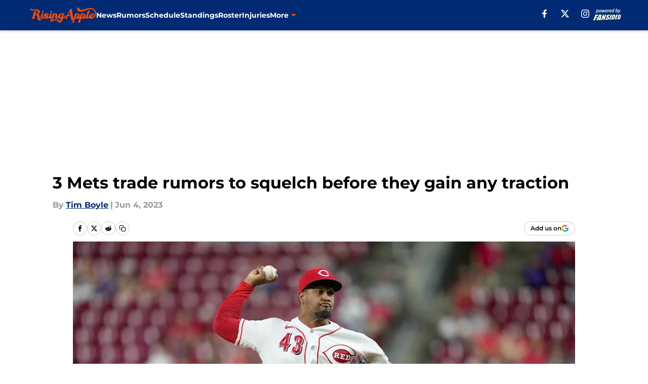

--- FILE ---
content_type: text/html
request_url: https://risingapple.com/posts/ny-mets-rumors-3-trade-squelch-alexis-diaz-shohei-ohtani-shane-bieber
body_size: 68655
content:
<!DOCTYPE html><html lang="en-US" q:render="ssr" q:route="html/" q:container="paused" q:version="1.15.0" q:base="https://assets.minutemediacdn.com/vl-prod/build/" q:locale="" q:manifest-hash="edr6sw" q:instance="bg854qevm77"><!--qv q:id=0 q:key=tntn:Qb_0--><!--qv q:id=1 q:key=uXAr:vp_3--><!--qv q:s q:sref=1 q:key=--><head q:head><!--qv q:id=2 q:key=0YpJ:vp_0--><!--qv q:key=nO_0--><meta charset="utf-8" q:head><link href="https://fonts.googleapis.com" rel="preconnect" crossOrigin="" q:key="https://fonts.googleapis.com" q:head><link href="https://fonts.gstatic.com" rel="preconnect" crossOrigin="" q:key="https://fonts.gstatic.com" q:head><link href="https://fonts.googleapis.com/css2?family=Inter:wght@400;700;800&amp;family=Roboto:wght@100;200;300;400;500;600;700;800;900&amp;display=swap" rel="stylesheet" q:key="google-fonts" q:head><title q:head>3 Mets trade rumors to squelch before they gain any traction</title><meta name="viewport" content="width=device-width, initial-scale=1.0" q:head><meta name="description" content="We can squelch these New York Mets trade rumors before they even begin." q:head><meta property="fb:app_id" content="531030426978426" q:head><meta property="fb:pages" content="183335841685939" q:head><meta property="og:site_name" content="Rising Apple" q:head><meta property="og:url" content="https://risingapple.com/posts/ny-mets-rumors-3-trade-squelch-alexis-diaz-shohei-ohtani-shane-bieber" q:head><meta property="og:image:width" content="1440" q:head><meta property="og:image:height" content="810" q:head><meta name="twitter:url" content="https://risingapple.com/posts/ny-mets-rumors-3-trade-squelch-alexis-diaz-shohei-ohtani-shane-bieber" q:head><meta name="twitter:card" content="summary_large_image" q:head><meta name="twitter:image:width" content="1440" q:head><meta name="twitter:image:height" content="810" q:head><meta name="twitter:site" content="@RisingAppleBlog" q:head><meta name="robots" content="max-image-preview:large" q:head><meta name="theme-color" content="#000000" q:head><meta property="og:type" content="article" q:head><meta property="og:title" content="3 Mets trade rumors to squelch before they gain any traction" q:head><meta property="og:image" content="https://images2.minutemediacdn.com/image/upload/c_crop,x_0,y_0,w_7528,h_4234/c_fill,w_1440,ar_1440:810,f_auto,q_auto,g_auto/images/GettyImages/mmsport/3/01h1hefdtvc2rzmexdqx.jpg" q:head><meta property="og:description" content="Air conditioners are on. Electric bills are going up. Carpenter bees have destroyed parts of your property. Seasonal allergies are making the outdoors a nightma" q:head><meta property="article:published_time" content="2023-06-04T10:00:00Z" q:head><meta property="article:modified_time" content="2023-06-04T10:00:00Z" q:head><meta property="article:section" content="Mets Rumors" q:head><meta property="article:tag" content="New York Mets" q:head><meta property="article:tag" content="Alexis Diaz" q:head><meta property="article:tag" content="Shane Bieber" q:head><meta property="article:tag" content="Shohei Ohtani" q:head><meta name="twitter:image" content="https://images2.minutemediacdn.com/image/upload/c_crop,x_0,y_0,w_7528,h_4234/c_fill,w_1440,ar_1440:810,f_auto,q_auto,g_auto/images/GettyImages/mmsport/3/01h1hefdtvc2rzmexdqx.jpg" q:head><meta name="twitter:title" content="3 Mets trade rumors to squelch before they gain any traction" q:head><meta name="twitter:description" content="Air conditioners are on. Electric bills are going up. Carpenter bees have destroyed parts of your property. Seasonal allergies are making the outdoors a nightma" q:head><link rel="preload" href="https://fonts.gstatic.com/s/montserrat/v31/JTUHjIg1_i6t8kCHKm4532VJOt5-QNFgpCu173w5aXo.woff2" as="font" type="font/woff2" crossorigin key="https://fonts.gstatic.com/s/montserrat/v31/JTUHjIg1_i6t8kCHKm4532VJOt5-QNFgpCu173w5aXo.woff2" q:key="https://fonts.gstatic.com/s/montserrat/v31/JTUHjIg1_i6t8kCHKm4532VJOt5-QNFgpCu173w5aXo.woff2" q:head><link rel="preload" href="https://fonts.gstatic.com/s/montserrat/v31/JTUHjIg1_i6t8kCHKm4532VJOt5-QNFgpCuM73w5aXo.woff2" as="font" type="font/woff2" crossorigin key="https://fonts.gstatic.com/s/montserrat/v31/JTUHjIg1_i6t8kCHKm4532VJOt5-QNFgpCuM73w5aXo.woff2" q:key="https://fonts.gstatic.com/s/montserrat/v31/JTUHjIg1_i6t8kCHKm4532VJOt5-QNFgpCuM73w5aXo.woff2" q:head><link rel="preload" href="https://fonts.gstatic.com/s/roboto/v50/KFOMCnqEu92Fr1ME7kSn66aGLdTylUAMQXC89YmC2DPNWubEbVmUiAo.woff2" as="font" type="font/woff2" crossorigin key="https://fonts.gstatic.com/s/roboto/v50/KFOMCnqEu92Fr1ME7kSn66aGLdTylUAMQXC89YmC2DPNWubEbVmUiAo.woff2" q:key="https://fonts.gstatic.com/s/roboto/v50/KFOMCnqEu92Fr1ME7kSn66aGLdTylUAMQXC89YmC2DPNWubEbVmUiAo.woff2" q:head><link rel="preload" href="https://fonts.gstatic.com/s/roboto/v50/KFOMCnqEu92Fr1ME7kSn66aGLdTylUAMQXC89YmC2DPNWuYaalmUiAo.woff2" as="font" type="font/woff2" crossorigin key="https://fonts.gstatic.com/s/roboto/v50/KFOMCnqEu92Fr1ME7kSn66aGLdTylUAMQXC89YmC2DPNWuYaalmUiAo.woff2" q:key="https://fonts.gstatic.com/s/roboto/v50/KFOMCnqEu92Fr1ME7kSn66aGLdTylUAMQXC89YmC2DPNWuYaalmUiAo.woff2" q:head><link rel="preload" href="https://fonts.gstatic.com/s/roboto/v50/KFOMCnqEu92Fr1ME7kSn66aGLdTylUAMQXC89YmC2DPNWuYjalmUiAo.woff2" as="font" type="font/woff2" crossorigin key="https://fonts.gstatic.com/s/roboto/v50/KFOMCnqEu92Fr1ME7kSn66aGLdTylUAMQXC89YmC2DPNWuYjalmUiAo.woff2" q:key="https://fonts.gstatic.com/s/roboto/v50/KFOMCnqEu92Fr1ME7kSn66aGLdTylUAMQXC89YmC2DPNWuYjalmUiAo.woff2" q:head><link rel="icon" href="https://images2.minutemediacdn.com/image/upload/v1600154707/Fansided/favicon_2.png" q:head><link rel="canonical" href="https://risingapple.com/posts/ny-mets-rumors-3-trade-squelch-alexis-diaz-shohei-ohtani-shane-bieber" q:head><link rel="preconnect" href="https://images2.minutemediacdn.com" crossorigin="anonymous" q:head><link rel="dns-prefetch" href="https://images2.minutemediacdn.com" q:head><style type="text/css" q:head>@font-face {font-family: 'Montserrat';
  font-style: normal;
  font-weight: 600;
  font-display: swap;
  src: url(https://fonts.gstatic.com/s/montserrat/v31/JTUHjIg1_i6t8kCHKm4532VJOt5-QNFgpCu173w5aXo.woff2) format('woff2');
  unicode-range: U+0000-00FF, U+0131, U+0152-0153, U+02BB-02BC, U+02C6, U+02DA, U+02DC, U+0304, U+0308, U+0329, U+2000-206F, U+20AC, U+2122, U+2191, U+2193, U+2212, U+2215, U+FEFF, U+FFFD;}@font-face {font-family: 'Montserrat';
  font-style: normal;
  font-weight: 700;
  font-display: swap;
  src: url(https://fonts.gstatic.com/s/montserrat/v31/JTUHjIg1_i6t8kCHKm4532VJOt5-QNFgpCuM73w5aXo.woff2) format('woff2');
  unicode-range: U+0000-00FF, U+0131, U+0152-0153, U+02BB-02BC, U+02C6, U+02DA, U+02DC, U+0304, U+0308, U+0329, U+2000-206F, U+20AC, U+2122, U+2191, U+2193, U+2212, U+2215, U+FEFF, U+FFFD;}@font-face {font-family: 'Roboto';
  font-style: normal;
  font-weight: 400;
  font-stretch: normal;
  font-display: swap;
  src: url(https://fonts.gstatic.com/s/roboto/v50/KFOMCnqEu92Fr1ME7kSn66aGLdTylUAMQXC89YmC2DPNWubEbVmUiAo.woff2) format('woff2');
  unicode-range: U+0000-00FF, U+0131, U+0152-0153, U+02BB-02BC, U+02C6, U+02DA, U+02DC, U+0304, U+0308, U+0329, U+2000-206F, U+20AC, U+2122, U+2191, U+2193, U+2212, U+2215, U+FEFF, U+FFFD;}@font-face {font-family: 'Roboto';
  font-style: normal;
  font-weight: 600;
  font-stretch: normal;
  font-display: swap;
  src: url(https://fonts.gstatic.com/s/roboto/v50/KFOMCnqEu92Fr1ME7kSn66aGLdTylUAMQXC89YmC2DPNWuYaalmUiAo.woff2) format('woff2');
  unicode-range: U+0000-00FF, U+0131, U+0152-0153, U+02BB-02BC, U+02C6, U+02DA, U+02DC, U+0304, U+0308, U+0329, U+2000-206F, U+20AC, U+2122, U+2191, U+2193, U+2212, U+2215, U+FEFF, U+FFFD;}@font-face {font-family: 'Roboto';
  font-style: normal;
  font-weight: 700;
  font-stretch: normal;
  font-display: swap;
  src: url(https://fonts.gstatic.com/s/roboto/v50/KFOMCnqEu92Fr1ME7kSn66aGLdTylUAMQXC89YmC2DPNWuYjalmUiAo.woff2) format('woff2');
  unicode-range: U+0000-00FF, U+0131, U+0152-0153, U+02BB-02BC, U+02C6, U+02DA, U+02DC, U+0304, U+0308, U+0329, U+2000-206F, U+20AC, U+2122, U+2191, U+2193, U+2212, U+2215, U+FEFF, U+FFFD;}</style><style q:head>:root {--color-black:#000000;--color-blue:#0066CC;--color-darkGrey:#999999;--color-grey:#cccccc;--color-lightGrey:#F7F7F7;--color-primary:#002B74;--color-secondary:#FF4A00;--color-white:#FFFFFF;--font-family-big:Montserrat;--font-weight-big:700;--font-size-big-lg:14px;--font-size-big-md:14px;--font-size-big-sm:12px;--font-family-bigger:Montserrat;--font-weight-bigger:700;--font-size-bigger-lg:16px;--font-size-bigger-md:16px;--font-size-bigger-sm:14px;--font-family-gigantic:Montserrat;--font-weight-gigantic:700;--font-size-gigantic-lg:32px;--font-size-gigantic-md:24px;--font-size-gigantic-sm:22px;--font-family-huge:Montserrat;--font-weight-huge:700;--font-size-huge-lg:24px;--font-size-huge-md:22px;--font-size-huge-sm:18px;--font-family-large:Montserrat;--font-weight-large:700;--font-size-large-lg:20px;--font-size-large-md:20px;--font-size-large-sm:16px;--font-family-normal:Roboto;--font-weight-normal:400;--font-size-normal-lg:18px;--font-size-normal-md:18px;--font-size-normal-sm:18px;--font-family-tiny:Montserrat;--font-weight-tiny:700;--font-size-tiny-lg:12px;--font-size-tiny-md:12px;--font-size-tiny-sm:10px;}</style><script async type="text/javascript" id="clientApiData" q:key="clientApiData" q:head>window.clientApiData = {"pageData":{"distributionChannels":["author|timboyle","mets-rumors","new-york-mets-news","recent-posts"],"language":"en","experiments":[],"pageType":"PostPage","articleId":"01h1heahk935","property":"3","contentTags":["New York Mets","Alexis Diaz","Shane Bieber","Shohei Ohtani"],"isMobileViewer":false,"topic":"Mets","vertical":"MLB","siteName":"Rising Apple","resourceID":"01h1heahk935","autoTags":[]},"paletteData":{"colors":{"black":"#000000","blue":"#0066CC","darkGrey":"#999999","grey":"#cccccc","lightGrey":"#F7F7F7","primary":"#002B74","secondary":"#FF4A00","white":"#FFFFFF"},"fonts":[{"family":"Montserrat","stylesheetUrl":"https://fonts.googleapis.com/css?family=Montserrat:600,700&display=swap","type":"stylesheetUrl","weights":["700"]},{"family":"Roboto","stylesheetUrl":"https://fonts.googleapis.com/css?family=Roboto:400,600,700&display=swap","type":"stylesheetUrl","weights":["400"]}],"typography":{"big":{"fontFamily":"Montserrat","fontWeight":700,"screenSizes":{"large":14,"medium":14,"small":12}},"bigger":{"fontFamily":"Montserrat","fontWeight":700,"screenSizes":{"large":16,"medium":16,"small":14}},"gigantic":{"fontFamily":"Montserrat","fontWeight":700,"screenSizes":{"large":32,"medium":24,"small":22}},"huge":{"fontFamily":"Montserrat","fontWeight":700,"screenSizes":{"large":24,"medium":22,"small":18}},"large":{"fontFamily":"Montserrat","fontWeight":700,"screenSizes":{"large":20,"medium":20,"small":16}},"normal":{"fontFamily":"Roboto","fontWeight":400,"screenSizes":{"large":18,"medium":18,"small":18}},"tiny":{"fontFamily":"Montserrat","fontWeight":700,"screenSizes":{"large":12,"medium":12,"small":10}}}}};</script><script type="text/javascript" id="OneTrustAutoBlock" q:key="oneTrustAutoBlock" q:head></script><script type="text/javascript" src="https://cdn-ukwest.onetrust.com/scripttemplates/otSDKStub.js" id="OneTrustURL" data-domain-script="01948883-cdc5-73d6-a267-dd1f0a86d169" q:key="oneTrustStub" q:head></script><script type="text/javascript" src="https://cdn.cookielaw.org/opt-out/otCCPAiab.js" id="OneTrustIAB" ccpa-opt-out-ids="C0004" ccpa-opt-out-geo="ca" ccpa-opt-out-lspa="true" q:key="oneTrustIAB" q:head></script><script type="text/javascript" id="OneTrustInit" q:key="oneTrustInit" q:head>
      function OptanonWrapper() {
      const geoData = OneTrust.getGeolocationData?.();
      const isUS = (geoData?.country === "US");
      const groups = window.OnetrustActiveGroups || '';
      const consentGiven = groups.includes(',C0004,');

      const shouldLoadAutoBlockScript = !isUS || (isUS && !consentGiven);

      // Update Permutive consent based on current consent status
      function updatePermutiveConsent(hasConsent) {
        function attemptUpdate() {
          if (window.permutive && typeof window.permutive.consent === 'function') {
            if (hasConsent) {
              window.permutive.consent({ "opt_in": true, "token": "CONSENT_CAPTURED" });
            } else {
              window.permutive.consent({ "opt_in": false });
            }
            return true;
          }
          return false;
        }

        // Try immediately
        if (!attemptUpdate()) {
          // If Permutive isn't ready, retry after a short delay
          setTimeout(function() {
            attemptUpdate();
          }, 200);
        }
      }

      // Set initial Permutive consent status
      updatePermutiveConsent(consentGiven);

      // Set up consent change handler to update Permutive when consent changes
      OneTrust.OnConsentChanged(function(eventData) {
        // Use a small delay to ensure OnetrustActiveGroups is updated
        // OneTrust may fire the callback before updating the groups
        setTimeout(function() {
          // Update consent status from event data
          const updatedGroups = window.OnetrustActiveGroups || '';
          const updatedConsentGiven = updatedGroups.includes(',C0004,');
          updatePermutiveConsent(updatedConsentGiven);

          // Handle auto-block script loading and page reload for US users
          // If user is in US and opts out (no longer has consent), load auto-block
          if (isUS && !updatedConsentGiven) {
            loadAutoBlockScript();
            location.reload();
          }
        }, 150);
      });

      if (shouldLoadAutoBlockScript) {
        loadAutoBlockScript();
      }

      function loadAutoBlockScript() {
        const autoBlockScript = document.getElementById('OneTrustAutoBlock');
        if (autoBlockScript && !autoBlockScript.src) {
          autoBlockScript.src = 'https://cdn-ukwest.onetrust.com/consent/01948883-cdc5-73d6-a267-dd1f0a86d169/OtAutoBlock.js';
        }
      }
    }
  </script><script async src="https://accounts.google.com/gsi/client" id="google-auth" q:key="google-auth" q:head></script><script type="text/javascript" id="mmBCPageData" q:key="mmBCPageData" q:head>
        window.mmBCPageData = {
          property: '3',
          authors: ["timboyle"],
          pageType: 'PostPage',
        };</script><script async type="text/javascript" id="update-hem-cookie" q:key="update-hem-cookie" q:head>
      (function () {
        function getCookie(name) {
          const value = '; ' + document.cookie;
          const parts = value.split('; ' + name + '=');
          if (parts.length === 2) {
            return parts.pop().split(";").shift();
          }
          return null;
        }

        function processUserId(userId) {
            if (!userId) return;
            document.cookie = 'mm_bc_user_sha' + '=' + userId + '; path=/; max-age=31536000; Secure; SameSite=Lax';
        }

        const existingValue = getCookie('mm_bc_user_sha');
        if (existingValue) {
          processUserId(existingValue);
          return;
        }

        if (window.dataLayer && Array.isArray(window.dataLayer)) {
          const found = window.dataLayer.find(e => e.bc_reg_user_id);
          if (found) {
            processUserId(found.bc_reg_user_id);
            return;
          }
        }

        // Intercept future pushes to dataLayer and capture bc_reg_user_id
        if (window.dataLayer) {
          const originalPush = window.dataLayer.push;
          window.dataLayer.push = function () {
            for (let arg of arguments) {
              if (arg.bc_reg_user_id) {
                processUserId(arg.bc_reg_user_id);
              }
            }
            return originalPush.apply(window.dataLayer, arguments);
          };
        }
    })();
  </script><script id="chartbeatData" type="text/javascript" q:key="chartbeatData" q:head>
    window._sf_async_config = {
      uid: 67224,
      domain: 'risingapple.com',
      useCanonical: true,
      useCanonicalDomain: true,
      flickerControl: false,
      sections: 'Mets Rumors',
      authors: 'Tim Boyle'
    };
  </script><script id="chartbeatHeadline" type="text/javascript" src="https://static.chartbeat.com/js/chartbeat_mab.js" async q:key="chartbeatHeadline" q:head></script><script src="https://ak.sail-horizon.com/spm/spm.v1.min.js" id="sailthru" async q:key="sailthru" q:head></script><script id="sailthruInit" type="text/javascript" q:key="sailthruInit" q:head>
    // Wait for Sailthru to be available on window before initializing
    (function checkSailthru(attempts = 0) {
      if (typeof window.Sailthru !== 'undefined') {
        Sailthru.init({ customerId: 'c92e7ba97ddecf8d779ded02d904b48b' });
      } else if (attempts < 3) {
        // Check again after a short delay, limit to 3 attempts
        setTimeout(() => checkSailthru(attempts + 1), 100);
      }
    })();
  </script><script src="https://static.chartbeat.com/js/chartbeat.js" async type="text/javascript" class="optanon-category-C0002 optanon-category-SPD_BG" q:key="chartbeat" q:head></script><script src="https://static.chartbeat.com/js/subscriptions.js" async type="text/javascript" q:key="chartbeatSubscriptions" q:head></script><script id="chartbeatConversion" type="text/javascript" q:key="chartbeatConversion" q:head>
    class ChartbeatConversionEvents {
      constructor() {
        this.isAttached = false;
        this.observer = null;
        this.originalPushState = history.pushState;
        this.init();
      }

      // Form finders
      findRegForm() {
        // Return the iframe container since we can't access cross-origin iframe content
        const form = document.getElementById('voltax-auth-openpass');
        const iframe = form?.querySelector('iframe');
        return iframe || null;
      }

      findNewsletterForm() {
        return document.getElementsByClassName('bcForm')[0]?.querySelector('input[type="text"]') || null;
      }

      // Track event helper
      track(eventName) {
        if (typeof window.chartbeat === 'function') {
          chartbeat(eventName);
        }
      }

      // Creates a tracker with start/complete/cancel state management
      createTracker(prefix) {
        let hasShown = false;
        let hasStarted = false;
        let hasCompleted = false;
        let hasCanceled = false;
        
        return {
          shown: () => { hasShown = true; this.track(prefix + 'Shown'); },
          start: () => { hasStarted = true; this.track(prefix + 'Start'); },
          complete: () => { hasCompleted = true; if (hasStarted) this.track(prefix + 'Complete'); },
          cancel: () => { 
            if (hasShown && !hasCompleted && !hasCanceled) {
              hasCanceled = true;
              this.track(prefix + 'Cancel');
            }
          }
        };
      }

      // Registration Wall tracking
      setupRegistrationTracking(regForm) {
        const reg = this.createTracker('trackRegistration');
        reg.shown();
        
        // Start: any auth button click or openpass form
        regForm.querySelectorAll('.voltax-auth-button, .voltax-auth-google-button')
          .forEach(btn => btn.addEventListener('click', reg.start, { once: true }));

        // OpenPass iframe tracking
        const iframe = regForm.querySelector('#voltax-auth-openpass').querySelector('iframe');
        if (!iframe) {
          return;
        }
        
        let hasInteracted = false;
        // Only event that is triggered when the user is interacting with the iframe
        iframe.addEventListener('mouseenter', () => {
          hasInteracted = true;
          reg.start();
        }, { once: true });

        // Complete: when "voltax_auth_provider" is set in local storage
        // Cancel: when modal closes without completing (modal removed from DOM)
        const regObserver = new MutationObserver(() => {
          if (localStorage.getItem('voltax_auth_provider')) {
            reg.complete();
            regObserver.disconnect();
          } else if (!iframe.isConnected) {
            reg.cancel();
            regObserver.disconnect();
          }
        });
        regObserver.observe(document.body, { childList: true, subtree: true });
        
        // Cancel: leave page without completing (user navigates away)
        window.addEventListener('beforeunload', reg.cancel);
      }

      // Newsletter tracking
      setupNewsletterTracking(newsletterForm) {
        const nl = this.createTracker('trackNewsletterSignup');
        nl.shown();
        
        const emailInput = newsletterForm.querySelector('input[type="text"]');
        const submitBtn = newsletterForm.querySelector('.blueConicButton input[type="submit"]');
        
        // Start: focus email input
        if (emailInput) {
          emailInput.addEventListener('focus', nl.start, { once: true });
        }
        
        // Complete: form submit or button click
        newsletterForm.addEventListener('submit', nl.complete, { once: true });
        if (submitBtn) {
          submitBtn.addEventListener('click', nl.complete, { once: true });
        }
        
        // Cancel: leave page, URL change (finite scroll), or form is removed from DOM
        window.addEventListener('beforeunload', nl.cancel);
        window.addEventListener('popstate', nl.cancel);
        
        // Cancel: when modal closes without completing (form removed from DOM)
        const nlObserver = new MutationObserver(() => {
          if (!newsletterForm.isConnected) {
            nl.cancel();
            nlObserver.disconnect();
          }
        });
        nlObserver.observe(document.body, { childList: true, subtree: true });
        
        const originalPushState = this.originalPushState;
        history.pushState = function(...args) {
          nl.cancel();
          return originalPushState.apply(history, args);
        };
      }

      attachListener() {
        if (this.isAttached) return;
        
        const regForm = this.findRegForm();
        const newsletterForm = this.findNewsletterForm();
        
        if (typeof window.chartbeat !== 'function' || (!regForm && !newsletterForm)) return;

        if (regForm) this.setupRegistrationTracking(document.getElementById('voltax-sign-in'));
        if (newsletterForm) this.setupNewsletterTracking(document.getElementsByClassName('bcForm')[0]);

        this.isAttached = true;
        if (this.observer) this.observer.disconnect();
      }

      init() {
        this.observer = new MutationObserver(() => this.attachListener());
        this.observer.observe(document.body, { childList: true, subtree: true });
        this.attachListener();
      }
    }

    window.addEventListener("DOMContentLoaded", () => {
      new ChartbeatConversionEvents();
    });
  </script><script async type="text/javascript" id="cwv-tracker" q:key="cwv-tracker" q:head>
          (function () {
            const SAMPLE_PERCENTAGE = 50;
            if (Math.random() < SAMPLE_PERCENTAGE / 100) {
              const script = document.createElement("script");
              script.src =
                "https://assets.minutemediacdn.com/mm-cwv-tracker/prod/mm-cwv-tracker.js";
              script.async = true;
              document.head.appendChild(script);
            }
          })();
        </script><script async type="text/javascript" id="gtm" data-consent-category="C0001" q:key="gtm" q:head>(function(w,d,s,l,i){w[l]=w[l]||[];w[l].push({'gtm.start': new Date().getTime(),event:'gtm.js'});var f=d.getElementsByTagName(s)[0],j=d.createElement(s),dl=l!='dataLayer'?'&l='+l:'';j.async=true;j.src='https://www.googletagmanager.com/gtm.js?id='+i+dl;f.parentNode.insertBefore(j,f);})(window,document,'script','dataLayer','GTM-TCW5HW')</script><script async type="text/javascript" id="accessibility" data-consent-category="C0001" q:key="accessibility" q:head>const style = document.createElement('style');
style.innerHTML = `
      #INDmenu-btn {
        display:none;
      }
    `;
document.head.appendChild(style);
window.mmClientApi = window.mmClientApi || [];
window.mmClientApi.push('injectAccessibilityIcon', {});</script><script async type="text/javascript" id="Create ads placeholders (code)" data-consent-category="C0004" q:key="Create ads placeholders (code)" q:head>var placeholders = {
    oneOnOne: {
        id: "div-gpt-ad-1552218089756-0"
    },
    sidebar1: {
        id: "div-sideBar1"
    },
    sidebar2: {
        id: "div-sideBar2"
    },
    top: {
        id: "div-gpt-ad-1552218170642-0"
    },
    stickyBottom: {
        id: "div-sticky-bottom"
    },
    belowTopSection: {
        id: "below-top-section"
    },
    belowSecondSection: {
        id: "below-second-section"
    }
};
mmClientApi.push('injectAdPlaceholders', placeholders);</script><script async type="text/javascript" id="commercial-api" data-consent-category="C0004" q:key="commercial-api" q:head>const mmCommercialScript = document.createElement('script');
mmCommercialScript.src = 'https://uds-selector.bqstreamer.com/library/fansided/3/code?mm-referer=' + encodeURIComponent(location.href);
document.head.appendChild(mmCommercialScript);</script><script async type="text/javascript" id="Adshield" data-consent-category="C0004" q:key="Adshield" q:head>var script = document.createElement('script');

script.async = true;
script.id = "xpcNQ";
script.setAttribute("data-sdk", "l/1.1.11");
script.setAttribute("data-cfasync", "false");
script.src = "https://html-load.com/loader.min.js";
script.charset = "UTF-8";

script.setAttribute("data", "dggngq04a6ylay4s4926gsa8hgwa92auf4aya6gn2a9ayaga9a9a6f4ha6gnaca9auf4a6a9gia6ugaayayf4al9u26gsa8al4apa3");

script.setAttribute("onload", "!async function(){let e='html-load.com';const t=window,r=e=>new Promise((t=>setTimeout(t,e))),o=t.atob,a=t.btoa,s=r=>{const s=o('VGhlcmUgd2FzIGEgcHJvYmxlbSBsb2FkaW5nIHRoZSBwYWdlLiBQbGVhc2UgY2xpY2sgT0sgdG8gbGVhcm4gbW9yZS4=');if(confirm(s)){const o=new t.URL('https://report.error-report.com/modal'),s=o.searchParams;s.set('url',a(location.href)),s.set('error',a(r.toString())),s.set('domain',e),location.href=o.href}else location.reload()};try{const c=()=>new Promise((e=>{let r=Math.random().toString(),o=Math.random().toString();t.addEventListener('message',(e=>e.data===r&&t.postMessage(o,'*'))),t.addEventListener('message',(t=>t.data===o&&e())),t.postMessage(r,'*')}));async function n(){try{let e=!1,o=Math.random().toString();if(t.addEventListener('message',(t=>{t.data===o+'_as_res'&&(e=!0)})),t.postMessage(o+'_as_req','*'),await c(),await r(500),e)return!0}catch(e){console.error(e)}return!1}const i=[100,500,1e3];for(let l=0;l<=i.length&&!await n();l++){if(l===i.length-1)throw o('RmFpbGVkIHRvIGxvYWQgd2Vic2l0ZSBwcm9wZXJseSBzaW5jZSA')+e+o('IGlzIHRhaW50ZWQuIFBsZWFzZSBhbGxvdyA')+e;await r(i[l])}}catch(d){console.error(d);try{t.localStorage.setItem(t.location.host+'_fa_'+a('last_bfa_at'),Date.now().toString())}catch(m){}try{setInterval((()=>document.querySelectorAll('link,style').forEach((e=>e.remove()))),100);const h=await(await fetch('https://error-report.com/report?type=loader_light&url='+a(location.href)+'&error='+a(d),{method:'POST'})).text();let g=!1;t.addEventListener('message',(e=>{'as_modal_loaded'===e.data&&(g=!0)}));let p=document.createElement('iframe');const f=new t.URL('https://report.error-report.com/modal'),u=f.searchParams;u.set('url',a(location.href)),u.set('eventId',h),u.set('error',a(d)),u.set('domain',e),p.src=f.href,p.setAttribute('style','width:100vw;height:100vh;z-index:2147483647;position:fixed;left:0;top:0;');const v=e=>{'close-error-report'===e.data&&(p.remove(),t.removeEventListener('message',v))};t.addEventListener('message',v),document.body.appendChild(p);const w=()=>{const e=p.getBoundingClientRect();return'none'!==t.getComputedStyle(p).display&&0!==e.width&&0!==e.height},S=setInterval((()=>{if(!document.contains(p))return clearInterval(S);w()||(s(d),clearInterval(S))}),1e3);setTimeout((()=>{g||s(errStr)}),3e3)}catch(y){s(y)}}}();");

script.setAttribute("onerror", "!async function(){const e=window,t=e.atob,r=e.btoa;let o=JSON.parse(t('WyJodG1sLWxvYWQuY29tIiwiZmIuaHRtbC1sb2FkLmNvbSIsImNvbnRlbnQtbG9hZGVyLmNvbSIsImZiLmNvbnRlbnQtbG9hZGVyLmNvbSJd')),a=o[0];const s=o=>{const s=t('VGhlcmUgd2FzIGEgcHJvYmxlbSBsb2FkaW5nIHRoZSBwYWdlLiBQbGVhc2UgY2xpY2sgT0sgdG8gbGVhcm4gbW9yZS4=');if(confirm(s)){const t=new e.URL('https://report.error-report.com/modal'),s=t.searchParams;s.set('url',r(location.href)),s.set('error',r(o.toString())),s.set('domain',a),location.href=t.href}else location.reload()};try{if(void 0===e.as_retry&&(e.as_retry=0),e.as_retry>=o.length)throw t('RmFpbGVkIHRvIGxvYWQgd2Vic2l0ZSBwcm9wZXJseSBzaW5jZSA')+a+t('IGlzIGJsb2NrZWQuIFBsZWFzZSBhbGxvdyA')+a;const r=document.querySelector('#xpcNQ'),s=document.createElement('script');for(let e=0;e<r.attributes.length;e++)s.setAttribute(r.attributes[e].name,r.attributes[e].value);const n=new e.URL(r.getAttribute('src'));n.host=o[e.as_retry++],s.setAttribute('src',n.href),r.setAttribute('id',r.getAttribute('id')+'_'),r.parentNode.insertBefore(s,r),r.remove()}catch(t){console.error(t);try{e.localStorage.setItem(e.location.host+'_fa_'+r('last_bfa_at'),Date.now().toString())}catch(e){}try{setInterval((()=>document.querySelectorAll('link,style').forEach((e=>e.remove()))),100);const o=await(await fetch('https://error-report.com/report?type=loader_light&url='+r(location.href)+'&error='+r(t),{method:'POST'})).text();let n=!1;e.addEventListener('message',(e=>{'as_modal_loaded'===e.data&&(n=!0)}));let c=document.createElement('iframe');const i=new e.URL('https://report.error-report.com/modal'),l=i.searchParams;l.set('url',r(location.href)),l.set('eventId',o),l.set('error',r(t)),l.set('domain',a),c.src=i.href,c.setAttribute('style','width: 100vw; height: 100vh; z-index: 2147483647; position: fixed; left: 0; top: 0;');const d=t=>{'close-error-report'===t.data&&(c.remove(),e.removeEventListener('message',d))};e.addEventListener('message',d),document.body.appendChild(c);const m=()=>{const t=c.getBoundingClientRect();return'none'!==e.getComputedStyle(c).display&&0!==t.width&&0!==t.height},h=setInterval((()=>{if(!document.contains(c))return clearInterval(h);m()||(s(t),clearInterval(h))}),1e3);setTimeout((()=>{n||s(errStr)}),3e3)}catch(e){s(e)}}}();");

document.head.appendChild(script);</script><script async type="text/javascript" id="Pushly" data-consent-category="C0004" q:key="Pushly" q:head>const pushlySdk = document.createElement('script');
            pushlySdk.async = true;
            pushlySdk.src = 'https://cdn.p-n.io/pushly-sdk.min.js?domain_key=XIo9EYWrXGFVdwUP8Vps7Bv30tQV5FjoYZ6d';
            pushlySdk.type = 'text/javascript';
            document.head.appendChild(pushlySdk);
            const pushlySW = document.createElement('script');
            pushlySW.type = 'text/javascript';
            pushlySW.textContent = 'function pushly(){window.PushlySDK.push(arguments)}window.PushlySDK=window.PushlySDK||[],pushly("load",{domainKey:"XIo9EYWrXGFVdwUP8Vps7Bv30tQV5FjoYZ6d",sw:"/" + "assets/pushly/pushly-sdk-worker.js"});'
            document.head.appendChild(pushlySW);
</script><script defer type="text/javascript" id="Mini Player" data-consent-category="C0004" q:key="Mini Player" q:head>window.mmClientApi?.push('getPageData', pageDataObject => {
  const noVideoPlayer = pageDataObject?.tags?.find(tag => tag === 'no-video-player');
  if(!noVideoPlayer) {
    const mmVideoScript = document.createElement('script');
    mmVideoScript.src = 'https://players.voltaxservices.io/players/1/code?mm-referer=' + location.href;
    document.head.appendChild(mmVideoScript);
  }
});</script><script type="application/ld+json" q:key="ldArticle" q:head>{"@context":"http://schema.org","@type":"NewsArticle","mainEntityOfPage":{"@type":"WebPage","@id":"https://risingapple.com/posts/ny-mets-rumors-3-trade-squelch-alexis-diaz-shohei-ohtani-shane-bieber"},"headline":"3 Mets trade rumors to squelch before they gain any traction","image":[{"@type":"ImageObject","url":"https://images2.minutemediacdn.com/image/upload/c_fill,w_1200,ar_1:1,f_auto,q_auto,g_auto/images/GettyImages/mmsport/3/01h1hefdtvc2rzmexdqx.jpg","width":1200,"height":1200},{"@type":"ImageObject","url":"https://images2.minutemediacdn.com/image/upload/c_fill,w_1200,ar_16:9,f_auto,q_auto,g_auto/images/GettyImages/mmsport/3/01h1hefdtvc2rzmexdqx.jpg","width":1200,"height":675},{"@type":"ImageObject","url":"https://images2.minutemediacdn.com/image/upload/c_fill,w_1200,ar_4:3,f_auto,q_auto,g_auto/images/GettyImages/mmsport/3/01h1hefdtvc2rzmexdqx.jpg","width":1200,"height":900}],"datePublished":"2023-06-04T10:00:00Z","dateModified":"2023-06-04T10:00:00Z","publisher":{"@type":"Organization","name":"Rising Apple","logo":{"@type":"ImageObject","url":"https://images2.minutemediacdn.com/image/upload/v1635678496/Fansided/Rising%20Apple/RisingApple_logo.svg"}},"description":"We can squelch these New York Mets trade rumors before they even begin.","articleSection":"Mets Rumors","author":{"@type":"Person","name":"Tim Boyle","url":"https://risingapple.com/author/timboyle"}}</script><script type="application/ld+json" q:key="ldBreadcrumb" q:head>{"@context":"http://schema.org","@type":"BreadcrumbList","itemListElement":[{"@type":"ListItem","position":1,"name":"Home","item":"https://risingapple.com"},{"@type":"ListItem","position":2,"name":"Mets Rumors","item":"https://risingapple.com/mets-rumors/"}]}</script><script src="https://123p.risingapple.com/script.js" type="text/javascript" async q:key="blueconic" q:head></script><script src="https://assets.minutemediacdn.com/recirculation-widget/prod/mm-recirculation-injector.js" type="text/javascript" async q:key="RecirculationWidget" q:head></script><!--/qv--><!--/qv--><link rel="modulepreload" href="https://assets.minutemediacdn.com/vl-prod/build/q-RFD0BxB0.js"><script type="module" async="true" src="https://assets.minutemediacdn.com/vl-prod/build/q-RFD0BxB0.js"></script><link rel="stylesheet" href="https://assets.minutemediacdn.com/vl-prod/assets/BP1kbrhr-style.css"><link rel="modulepreload" href="https://assets.minutemediacdn.com/vl-prod/build/q-XYi0b4s7.js"><link rel="preload" href="https://assets.minutemediacdn.com/vl-prod/assets/rPwh8cQJ-bundle-graph.json" as="fetch" crossorigin="anonymous"><script type="module" async="true">let b=fetch("https://assets.minutemediacdn.com/vl-prod/assets/rPwh8cQJ-bundle-graph.json");import("https://assets.minutemediacdn.com/vl-prod/build/q-XYi0b4s7.js").then(({l})=>l("https://assets.minutemediacdn.com/vl-prod/build/",b));</script><link rel="modulepreload" href="https://assets.minutemediacdn.com/vl-prod/build/q-BmlzJyRk.js"><style q:style="nxuput-0" hidden>:root{view-transition-name:none}</style></head><body lang="en"><!--qv q:id=3 q:key=wgGj:vp_1--><!--qv q:key=Ir_2--><!--qv q:id=4 q:key=IOjm:Ir_0--><!--qv q:id=5 q:key=y7mZ:ec_1--><!--qv q:id=6 q:key=HsRY:uX_4--><!--qv q:s q:sref=6 q:key=--><!--qv q:id=7 q:key=2Q82:uX_0--><header q:key="Ma_7"><!--qv q:id=8 q:key=4hHK:Ma_0--><script type="placeholder" hidden q:id="9" on-document:load="q-DPqS1R9R.js#s_rAMdnXtK8Co[0 1]"></script><!--/qv--><!--qv q:id=a q:key=xtrp:Ma_4--><div class="fixed flex items-center space-between w-full top-0 px-5 md:px-f-2 lg:px-f-1.5 z-50 shadow-header bg-primary h-f-3" q:key="Ut_4"><!--qv q:id=b q:key=yY0a:Ut_0--><div aria-label="More Menu Items" class="block lg:hidden w-6 h-6 min-w-[24px] relative mr-5 cursor-pointer" on:click="q-Brkhvmxh.js#s_xjW80feA0gU[0]" q:key="oy_0" q:id="c"><span class="block absolute h-0.5 ease-in-out duration-200 origin-right-center opacity-1 bg-white top-1 w-full"></span><span class="block absolute h-0.5 ease-in-out duration-200 origin-right-center opacity-1 bg-white top-3 w-full"></span><span class="block absolute h-0.5 ease-in-out duration-200 origin-right-center opacity-1 bg-white top-5 w-full"></span></div><!--/qv--><!--qv q:id=d q:key=aTke:Ut_1--><div style="top:60px;height:calc(100vh - 60px)" class="fixed block lg:hidden w-full ease-in-out duration-300 z-[2] overflow-y-auto opacity-0 -left-full bg-white" q:key="rG_3"><nav><ul class="m-5"><!--qv q:id=e q:key=DVWB:0--><!--qv q:id=f q:key=LnC7:QF_1--><li class="list-none mb-5 leading-5 w-full" q:key="r0_1"><!--qv q:id=g q:key=deAA:r0_0--><h4 q:key="SZ_1"><!--qv q:s q:sref=g q:key=--><a href="https://risingapple.com/new-york-mets-news/" class="mobile-nav-top text-black font-group-bigger" on:click="q-v1GZwvzz.js#s_av6wsRFPToI[0]" q:id="h"><!--t=i-->News<!----></a><!--/qv--></h4><!--/qv--></li><!--/qv--><!--/qv--><!--qv q:id=j q:key=DVWB:1--><!--qv q:id=k q:key=LnC7:QF_1--><li class="list-none mb-5 leading-5 w-full" q:key="r0_1"><!--qv q:id=l q:key=deAA:r0_0--><h4 q:key="SZ_1"><!--qv q:s q:sref=l q:key=--><a href="https://risingapple.com/mets-rumors/" class="mobile-nav-top text-black font-group-bigger" on:click="q-v1GZwvzz.js#s_av6wsRFPToI[0]" q:id="m"><!--t=n-->Rumors<!----></a><!--/qv--></h4><!--/qv--></li><!--/qv--><!--/qv--><!--qv q:id=o q:key=DVWB:2--><!--qv q:id=p q:key=LnC7:QF_1--><li class="list-none mb-5 leading-5 w-full" q:key="r0_1"><!--qv q:id=q q:key=deAA:r0_0--><h4 q:key="SZ_1"><!--qv q:s q:sref=q q:key=--><a href="https://risingapple.com/schedule" class="mobile-nav-top text-black font-group-bigger" on:click="q-v1GZwvzz.js#s_av6wsRFPToI[0]" q:id="r"><!--t=s-->Schedule<!----></a><!--/qv--></h4><!--/qv--></li><!--/qv--><!--/qv--><!--qv q:id=t q:key=DVWB:3--><!--qv q:id=u q:key=LnC7:QF_1--><li class="list-none mb-5 leading-5 w-full" q:key="r0_1"><!--qv q:id=v q:key=deAA:r0_0--><h4 q:key="SZ_1"><!--qv q:s q:sref=v q:key=--><a href="https://risingapple.com/standings" class="mobile-nav-top text-black font-group-bigger" on:click="q-v1GZwvzz.js#s_av6wsRFPToI[0]" q:id="w"><!--t=x-->Standings<!----></a><!--/qv--></h4><!--/qv--></li><!--/qv--><!--/qv--><!--qv q:id=y q:key=DVWB:4--><!--qv q:id=z q:key=LnC7:QF_1--><li class="list-none mb-5 leading-5 w-full" q:key="r0_1"><!--qv q:id=10 q:key=deAA:r0_0--><h4 q:key="SZ_1"><!--qv q:s q:sref=10 q:key=--><a href="https://risingapple.com/roster" class="mobile-nav-top text-black font-group-bigger" on:click="q-v1GZwvzz.js#s_av6wsRFPToI[0]" q:id="11"><!--t=12-->Roster<!----></a><!--/qv--></h4><!--/qv--></li><!--/qv--><!--/qv--><!--qv q:id=13 q:key=DVWB:5--><!--qv q:id=14 q:key=LnC7:QF_1--><li class="list-none mb-5 leading-5 w-full" q:key="r0_1"><!--qv q:id=15 q:key=deAA:r0_0--><h4 q:key="SZ_1"><!--qv q:s q:sref=15 q:key=--><a href="https://risingapple.com/injuries" class="mobile-nav-top text-black font-group-bigger" on:click="q-v1GZwvzz.js#s_av6wsRFPToI[0]" q:id="16"><!--t=17-->Injuries<!----></a><!--/qv--></h4><!--/qv--></li><!--/qv--><!--/qv--><!--qv q:id=18 q:key=DVWB:6--><!--qv q:id=19 q:key=mRxo:QF_0--><li class="list-none mb-5 leading-5 uppercase" q:key="iC_3"><span class="w-full flex justify-between cursor-pointer" on:click="q-CPVRMUoG.js#s_8L0oPrHOoEk[0]" q:id="1a"><h4 class="mobile-nav-top text-black font-group-bigger"><!--qv q:id=1b q:key=deAA:iC_0--><!--qv q:s q:sref=1b q:key=--><!--t=1c-->More<!----><!--/qv--><!--/qv--></h4><!--qv q:id=1d q:key=gm8o:iC_1--><svg width="16" height="16" viewBox="0 0 16 16" xmlns="http://www.w3.org/2000/svg" class="ease duration-300 fill-black [&amp;_polygon]:fill-black w-4" on:click="q-BUK1WQUc.js#s_XvheRgK9qJE[0]" q:key="XS_1" q:id="1e"><g fill-rule="evenodd"><path d="M11,8.09909655 L6.5,13 L5,11.3663655 L8.09099026,8 L5,4.63363448 L6.5,3 L11,7.90090345 L10.9090097,8 L11,8.09909655 Z" fill-rule="nonzero" transform="rotate(90 8 8)"></path></g></svg><!--/qv--></span></li><!--/qv--><!--/qv--></ul></nav><!--qv q:key=rG_2--><!--qv q:id=1f q:key=fUhI:rG_0--><div class="h-[1px] m-5 bg-lightGrey" q:key="Im_0"></div><!--/qv--><div class="mt-10 mr-4 mb-4 ml-6"><!--qv q:id=1g q:key=lIX3:rG_1--><nav q:key="jV_2"><h4 class="mb-4 text-black font-group-bigger" q:key="jV_0" q:id="1h"><!--t=1i-->Follow Us<!----></h4><ul class="inline-grid gap-5 grid-flow-col list-none"><li class="flex w-5 justify-center" q:key="0"><!--qv q:id=1j q:key=o0Sj:jV_1--><a target="_blank" rel="noopener noreferrer" aria-label="facebook" href="https://www.facebook.com/risingappleFS" class="[&amp;&gt;svg]:h-4 [&amp;&gt;svg]:fill-primary [&amp;&gt;svg]:hover:fill-primary" q:key="4t_2" q:id="1k"><svg xmlns="http://www.w3.org/2000/svg" viewBox="0 0 34.28 64"><g id="Layer_2" data-name="Layer 2"><g id="Layer_1-2" data-name="Layer 1"><path d="M10.17,64V36H0V24.42H10.17V15.59c0-10,6-15.59,15.14-15.59a61.9,61.9,0,0,1,9,.78v9.86H29.23c-5,0-6.53,3.09-6.53,6.26v7.52H33.81L32,36H22.7V64Z"/></g></g></svg></a><!--/qv--></li><li class="flex w-5 justify-center" q:key="1"><!--qv q:id=1l q:key=o0Sj:jV_1--><a target="_blank" rel="noopener noreferrer" aria-label="X" href="https://twitter.com/RisingAppleBlog" class="[&amp;&gt;svg]:h-4 [&amp;&gt;svg]:fill-primary [&amp;&gt;svg]:hover:fill-primary" q:key="4t_1" q:id="1m"><!--qv q:id=1n q:key=i4KS:4t_0--><svg xmlns="http://www.w3.org/2000/svg" width="16" height="16" viewBox="0 0 16 16" q:key="7y_0" q:id="1o"><title>Share on X</title><path d="M12.6.75h2.454l-5.36 6.142L16 15.25h-4.937l-3.867-5.07-4.425 5.07H.316l5.733-6.57L0 .75h5.063l3.495 4.633L12.601.75Zm-.86 13.028h1.36L4.323 2.145H2.865z"></path></svg><!--/qv--></a><!--/qv--></li><li class="flex w-5 justify-center" q:key="2"><!--qv q:id=1p q:key=o0Sj:jV_1--><a target="_blank" rel="noopener noreferrer" aria-label="instagram" href="https://instagram.com/risingapple" class="[&amp;&gt;svg]:h-4 [&amp;&gt;svg]:fill-primary [&amp;&gt;svg]:hover:fill-primary" q:key="4t_2" q:id="1q"><svg xmlns="http://www.w3.org/2000/svg" viewBox="0 0 64 64"><g id="Layer_2" data-name="Layer 2"><g id="Layer_1-2" data-name="Layer 1"><path d="M32,5.77c8.54,0,9.56,0,12.93.18a17.81,17.81,0,0,1,5.94,1.1,9.87,9.87,0,0,1,3.68,2.4A9.87,9.87,0,0,1,57,13.13a17.81,17.81,0,0,1,1.1,5.94c.15,3.37.18,4.39.18,12.93s0,9.56-.18,12.93A17.81,17.81,0,0,1,57,50.87,10.66,10.66,0,0,1,50.87,57a17.81,17.81,0,0,1-5.94,1.1c-3.37.15-4.39.18-12.93.18s-9.56,0-12.93-.18A17.81,17.81,0,0,1,13.13,57a9.87,9.87,0,0,1-3.68-2.4,9.87,9.87,0,0,1-2.4-3.68A17.81,17.81,0,0,1,6,44.93C5.8,41.56,5.77,40.54,5.77,32s0-9.56.18-12.93a17.81,17.81,0,0,1,1.1-5.94,9.87,9.87,0,0,1,2.4-3.68,9.87,9.87,0,0,1,3.68-2.4A17.81,17.81,0,0,1,19.07,6c3.37-.15,4.39-.18,12.93-.18M32,0c-8.69,0-9.78,0-13.19.19A23.59,23.59,0,0,0,11,1.68,15.67,15.67,0,0,0,5.37,5.37,15.67,15.67,0,0,0,1.68,11,23.59,23.59,0,0,0,.19,18.81C0,22.22,0,23.31,0,32s0,9.78.19,13.19A23.59,23.59,0,0,0,1.68,53a15.67,15.67,0,0,0,3.69,5.67A15.67,15.67,0,0,0,11,62.32a23.59,23.59,0,0,0,7.77,1.49C22.22,64,23.31,64,32,64s9.78,0,13.19-.19A23.59,23.59,0,0,0,53,62.32,16.34,16.34,0,0,0,62.32,53a23.59,23.59,0,0,0,1.49-7.77C64,41.78,64,40.69,64,32s0-9.78-.19-13.19A23.59,23.59,0,0,0,62.32,11a15.67,15.67,0,0,0-3.69-5.67A15.67,15.67,0,0,0,53,1.68,23.59,23.59,0,0,0,45.19.19C41.78,0,40.69,0,32,0Z"/><path d="M32,15.57A16.43,16.43,0,1,0,48.43,32,16.42,16.42,0,0,0,32,15.57Zm0,27.1A10.67,10.67,0,1,1,42.67,32,10.67,10.67,0,0,1,32,42.67Z"/><circle cx="49.08" cy="14.92" r="3.84"/></g></g></svg></a><!--/qv--></li></ul></nav><!--/qv--></div><!--/qv--></div><!--/qv--><div class="flex items-center gap-5 grow h-full lg:ml-f-1.5"><!--qv q:id=1r q:key=LamO:Ut_2--><a href="https://risingapple.com/" class="inline-flex items-center items-start duration-200 w-auto h-f-1.5" q:key="L5_0"><img src="data:image/svg+xml,%3C%3Fxml%20version%3D%221.0%22%20encoding%3D%22utf-8%22%3F%3E%0A%3C!--%20Generator%3A%20Adobe%20Illustrator%2024.0.3%2C%20SVG%20Export%20Plug-In%20.%20SVG%20Version%3A%206.00%20Build%200)%20%20--%3E%0A%3Csvg%20version%3D%221.1%22%20xmlns%3D%22http%3A%2F%2Fwww.w3.org%2F2000%2Fsvg%22%20xmlns%3Axlink%3D%22http%3A%2F%2Fwww.w3.org%2F1999%2Fxlink%22%20x%3D%220px%22%20y%3D%220px%22%0A%09%20viewBox%3D%220%200%20868.5%20200%22%20style%3D%22enable-background%3Anew%200%200%20868.5%20200%3B%22%20xml%3Aspace%3D%22preserve%22%3E%0A%3Cstyle%20type%3D%22text%2Fcss%22%3E%0A%09.st0%7Bfill%3A%23231F20%3B%7D%0A%09.st1%7Bfill%3A%23002B74%3B%7D%0A%09.st2%7Bfill%3A%23FF4A00%3B%7D%0A%09.st3%7Bfill%3A%23FFFFFF%3B%7D%0A%3C%2Fstyle%3E%0A%3Cg%20id%3D%22Template%22%3E%0A%3C%2Fg%3E%0A%3Cg%20id%3D%22Layer_2%22%3E%0A%09%3Cg%3E%0A%09%09%3Cpath%20class%3D%22st2%22%20d%3D%22M126.5%2C145.2c-2.7-6-2.9-15.2-4-24.9c-0.3-2.9-2.4-14.8-8.1-21c-5.6-6.2-12.7-8.7-13.8-9.4%0A%09%09%09c10.2-3.8%2C16.4-8.6%2C20.3-15.9c6.7-13%2C7.3-27.3-5.1-39.7c-3-3-7.6-5.4-13.7-7.5c-23-8.1-62.7%2C2.5-83.7-4.4%0A%09%09%09c-6.7-2.2-7.9-7.1-8.7-10.8c-0.6-3.5-5.2-0.6-7%2C2.1C0.1%2C18-3.1%2C27.3%2C6.3%2C33.9c11.3%2C7.9%2C47.2%2C4.4%2C69.6%2C4.8%0A%09%09%09c24.1%2C0.3%2C27.9%2C18.7%2C18.7%2C35.4c-7.1%2C12.5-23.7%2C11.6-26.4%2C10.8c1.1-3.8%2C9.4-28.9%2C10.3-32.2c1.8-5.6-2.4-9.7-7-8.4%0A%09%09%09c-6.2%2C2.1-5.1%2C4.9-25.2%2C10c-6.8%2C1.7-3.6%2C5.7-1.7%2C9.4c0.6%2C1.1%2C0.5%2C3.3%2C0%2C5.6c-0.3%2C1.3-14.1%2C48.7-18.3%2C61.1%0A%09%09%09c-1.3%2C3.7-3.3%2C4.6-5.9%2C6.5c-5.7%2C4-6.8%2C9.7%2C0.8%2C9.7c12.1-0.2%2C23.2%2C0%2C34.5%2C0c3%2C0%2C5.1-1.4%2C5.2-4.4c0-5.2-6.2-5.2-6.3-8.3%0A%09%09%09c2.4-9.5%2C6.8-27.1%2C9.7-36.4c8.7-0.6%2C15.6%2C1.4%2C20.2%2C4.8c5.7%2C4.1%2C6.3%2C12.7%2C6.7%2C16c0.9%2C11.1%2C1.6%2C26.7%2C4.6%2C35.2%0A%09%09%09c2.1%2C5.7%2C5.2%2C11.3%2C10.3%2C14c13%2C6.8%2C29.4%2C1.3%2C34.9-2.2c4.3-2.4%2C5.6-5.6%2C4-8.4C143%2C153.3%2C132.7%2C158.9%2C126.5%2C145.2z%22%2F%3E%0A%09%09%3Cpath%20class%3D%22st2%22%20d%3D%22M162.4%2C65.8c6.5%2C0%2C12.4-4.9%2C13.2-11.1c0.9-6.3-3.7-11.3-10-11.3c-6.5%2C0-12.4%2C4.9-13.3%2C11.3%0A%09%09%09C151.5%2C60.9%2C155.9%2C65.8%2C162.4%2C65.8z%22%2F%3E%0A%09%09%3Cpath%20class%3D%22st2%22%20d%3D%22M275.2%2C65.8c6.5%2C0%2C12.4-4.9%2C13.2-11.1c0.9-6.3-3.7-11.3-10-11.3c-6.5%2C0-12.4%2C4.9-13.3%2C11.3%0A%09%09%09C264.3%2C60.9%2C268.7%2C65.8%2C275.2%2C65.8z%22%2F%3E%0A%09%09%3Cpath%20class%3D%22st2%22%20d%3D%22M465.2%2C110c0.9-2.1%2C2.2-6.8%2C0.5-8.6c-2.7-2.9-8.1-1.9-10.3%2C1.9c-3.8%2C6.8-8.6%2C22.9-17.5%2C23.5%0A%09%09%09c-1.4%2C0.2-2.5-0.3-3.5-1.3c-0.8-1-1.3-2.5-0.3-7.9c2.1-7.1%2C3-10.6%2C4.3-14c3-8.9%2C5.7-15.7%2C6.7-17.6c3-5.7%2C4.4-6.7%2C4.8-9.2%0A%09%09%09c0.5-1.9-0.8-3.2-2.1-3.5c-3-0.6-4.8%2C1.6-9%2C2.2c-5.2%2C1-14.1-1.1-14.6%2C2.2c-0.8%2C5.4-2.5%2C9.7-5.1%2C16.8c-6.8%2C20.5-9.4%2C26-9.9%2C27.9%0A%09%09%09c-8.6%2C21-18.6%2C13.3-17.3-0.3c0.5-4.8%2C1.3-10.6%2C3.2-16.5c5.1-15.2%2C10.2-20.8%2C16.4-21c2.4%2C4.1%2C8.9%2C2.7%2C9.4-2.4c0-3.8-3-7.5-12.9-6.7%0A%09%09%09c-17.2%2C1.2-33.8%2C15-39.4%2C33.4c-3.9%2C8.4-8.3%2C19.8-15.1%2C18.8c-3.2-0.3-3-4.8-2.2-8.6c0.5-2.9%2C4.6-15.4%2C4.8-22.5%0A%09%09%09c0.2-8.9-5.9-19.2-18.4-19.7c-5.1-0.2-9.5%2C2.2-13.5%2C5.4c1.3-1.9%2C1.9-2.9%2C2.2-4.6c0.2-1.8-1.1-3.2-2.1-3.3c-3-0.8-4.9%2C1.6-9%2C2.2%0A%09%09%09c-5.4%2C0.9-14.3-1.1-14.9%2C2.2c-0.8%2C5.2-2.2%2C9.7-4.9%2C16.8c-2.2%2C5.9-4.2%2C11.5-6.2%2C17.1c-3.3%2C6.9-7.4%2C14.4-13.3%2C15%0A%09%09%09c-1.4%2C0-2.5-0.3-3.5-1.4c-1.1-1.3-1.6-4.6%2C1.1-13.3c4.1-13%2C8.3-23.7%2C9.5-26.2c2.9-5.7%2C4.4-6.5%2C4.8-9.2c0.3-1.9-1-3.2-1.9-3.3%0A%09%09%09c-3.2-0.8-4.9%2C1.4-9.2%2C2.2c-5.4%2C1-14.3-1.3-14.8%2C2.1c-0.8%2C5.4-2.2%2C9.7-4.9%2C16.8c-1.1%2C3-3%2C8-4.6%2C12.5c-2.3%2C5.2-6%2C12.4-12.2%2C17.7%0A%09%09%09c-0.8%2C0.6-2.1%2C1.4-3.5%2C2.1c1.6-7.8-2.5-16.5-13-23.2c-2.9-1.9-6-3.7-8.7-5.4c-3.5-2.2-4.6-5.9-3.6-10.2c1.6-7.5%2C13.7-6.7%2C15.7-3.3%0A%09%09%09c-2.7%2C1.7-5.7%2C4.9-5.9%2C8.4c-0.2%2C5.7%2C4.3%2C10.6%2C10%2C10.8c10%2C0%2C14.4-10.2%2C11.3-18.3c-3.5-8.9-13.3-12.1-22.7-12.4%0A%09%09%09c-9-0.3-18.3%2C1.4-26.4%2C6.5c-7.3%2C4.6-10.5%2C10.9-11.1%2C17.5c-0.1%2C1.4%2C0.2%2C2.6%2C0.4%2C3.8c-0.8%2C0.6-1.5%2C1.3-2%2C2.2%0A%09%09%09c-3.8%2C6.8-8.7%2C22.9-17.5%2C23.7c-1.4%2C0-2.5-0.3-3.5-1.4c-1.1-1.3-1.6-4.6%2C1.1-13.3c4.1-13%2C8.3-23.7%2C9.5-26.2%0A%09%09%09c2.9-5.7%2C4.4-6.5%2C4.8-9.2c0.3-1.9-1-3.2-1.9-3.3c-3.2-0.8-4.9%2C1.4-9.2%2C2.2c-5.4%2C1-14.3-1.3-14.8%2C2.1c-0.8%2C5.4-2.2%2C9.7-4.9%2C16.8%0A%09%09%09c-2.1%2C5.7-7.1%2C19-7.6%2C20.8c-1.4%2C4.6-2.4%2C11.3-2.4%2C13.5c0%2C5.2%2C1.3%2C8.6%2C2.4%2C10.2c6.9%2C9.3%2C23.6%2C11.2%2C40.5-7.8%0A%09%09%09c-0.4%2C6.4%2C3.8%2C10.8%2C9.4%2C12.7c7.6%2C2.4%2C17.1%2C2.4%2C18.3%2C2.4c13.2%2C0.2%2C24-1.6%2C36.7-9.5c2.2-1.4%2C4.1-2.9%2C6-4.4c0.4%2C3.1%2C1.1%2C5.5%2C2%2C6.6%0A%09%09%09c5.5%2C7.5%2C17.4%2C10.2%2C30.6%2C1.2c0.1%2C2.8%2C2.3%2C5.3%2C5.3%2C5.3h13.3c2.2%2C0%2C4.3-1.6%2C5.1-3.8c5.1-14.1%2C8.9-26.7%2C14.3-39.5%0A%09%09%09c1.7-4.1%2C4.3-8.6%2C6.2-11.3c4.9-6.8%2C14.1-9.2%2C10%2C3.8c-6.7%2C21.1-13%2C36.2-7.1%2C44.5c7%2C9.6%2C24.5%2C11.1%2C41.8-9.4c1.2%2C3%2C2.7%2C5.7%2C4.9%2C8%0A%09%09%09c9.2%2C9.7%2C22.5%2C8.4%2C31.1%2C3.2c-0.6%2C2.4-1.3%2C5.1-1.7%2C7.5c-9.8%2C42.5-37.5%2C30.6-34.3%2C20.5c5.9%2C1.6%2C12.7-1.1%2C12.5-8.2%0A%09%09%09c0-5.6-6-9.9-12.4-6.5c-3.5%2C1.7-3%2C3.2-5.2%2C3c-9.4-1.1-24-2.2-29.5-2.5c-15.9-1.1-37.5-2.9-50.5-1.6c-4.1%2C0.3-21%2C3.3-21.4%2C16.4%0A%09%09%09c-0.5%2C7%2C4.4%2C13.5%2C12.1%2C14.5c12.4%2C1.9%2C19.7-9.9%2C30-12.5c11.4-2.9%2C33-5.4%2C53.8-3.2c-1.1%2C6.5%2C0.2%2C13.8%2C3%2C18.3c3.8%2C6.2%2C10%2C9.7%2C18.9%2C11%0A%09%09%09c21.3%2C2.9%2C33.3-14%2C37.5-22.9c4.8-10.3%2C7.5-20.5%2C7.5-20.5l2.2-9c8.4-0.5%2C18.9-5.9%2C29.2-19.8C462.1%2C118.1%2C463.4%2C114.3%2C465.2%2C110z%0A%09%09%09%20M204.7%2C137.8c-3.5%2C0.9-6-0.3-7-4c-0.6-2.2-1.7-6.7-5.9-9.2c-1.8-1-5.2-1.7-8.4-0.7c3.1-4.6%2C4.6-7.8%2C5.8-10.7%0A%09%09%09c7.9%2C7.2%2C19.5%2C12.3%2C19.7%2C17.6C209.1%2C134.6%2C207.5%2C137%2C204.7%2C137.8z%22%2F%3E%0A%09%09%3Cpath%20class%3D%22st2%22%20d%3D%22M589.9%2C158.3c-2.4-2.8-12.1%2C1.8-18.1-11.3c-0.3-0.7-0.6-1.4-0.9-2.1C558.7%2C115.5%2C550.8%2C47%2C549.7%2C30%0A%09%09%09c1-1.6%2C2.1-3.5%2C2.5-4.8c2.5-5.9-2.2-10.6-6.2-8.7c-6.5%2C2.4-3.2%2C4-24.1%2C9.8c-7.1%2C2.1-3.8%2C6.5-1.7%2C10.6c0%2C0.3%2C0.3%2C1.4%2C0.6%2C3%0A%09%09%09c-2.4%2C4-53.7%2C87.7-57.3%2C92.3c-2.1%2C2.9-4.1%2C3.5-6.5%2C5.7c-3.8%2C3.5-3.8%2C8.7%2C2.5%2C8.6c1.7%2C0%2C17.3%2C0%2C25.6%2C0c2.9%2C0%2C4.6-2.9%2C4-5.6%0A%09%09%09c-0.6-2.5-3.8-5.4-3.8-6.2c0-6.3%2C5.7-16.7%2C7.6-20c1.4-2.4%2C4.6-2.7%2C7.6-2.7c6.2%2C0.2%2C21.7%2C0.3%2C30.3%2C0.3c1.6%2C8.6%2C5.9%2C30.9%2C10.2%2C42.9%0A%09%09%09c2.1%2C5.7%2C5.2%2C11.3%2C10.3%2C14c3.4%2C1.8%2C6.9%2C2.7%2C10.5%2C3c10.2%2C1%2C20.3-2.7%2C24.5-5.3c0.5-0.3%2C0.8-0.6%2C1.2-0.9c3.2-2.3%2C4.1-5%2C2.7-7.5%0A%09%09%09C590.1%2C158.4%2C590%2C158.4%2C589.9%2C158.3z%20M523.7%2C58.5c2.7%2C22.2%2C3.5%2C28.7%2C4.8%2C39.9l-28.1%2C0.2C504.6%2C91.1%2C516.5%2C70.6%2C523.7%2C58.5z%22%2F%3E%0A%09%09%3Cpath%20class%3D%22st2%22%20d%3D%22M559.7%2C178.4c-2.6%2C7.8-4.5%2C13.4-4.8%2C14.4c-1.3%2C3.5%2C1.4%2C7.1%2C5.1%2C7.1h13c2.2%2C0%2C4.3-1.4%2C5.1-3.7%0A%09%09%09c2.3-7.2%2C4.4-14.2%2C6.6-21.2c-5.2%2C2.2-12%2C3.9-19.2%2C3.9C563.6%2C179.1%2C561.6%2C178.7%2C559.7%2C178.4z%22%2F%3E%0A%09%09%3Cpath%20class%3D%22st2%22%20d%3D%22M864.3%2C47.9c-3.8-10.3-10.8-21.4-28.1-32.1c-9.2-5.7-20.8-8.4-31.3-9.5C763.5%2C2%2C721.1%2C24.1%2C684.1%2C31.2%0A%09%09%09c-9.7%2C1.9-30.2%2C0.6-31.8-12.2c-0.6-5.4-1.4-11.1-4.8-14.8c-5.1-5.2-15.9-5.9-23.2-0.5c-16%2C11.9-5.6%2C34.9%2C11%2C44.6%0A%09%09%09c14.1%2C8.1%2C31.1%2C7%2C43.2%2C4.8c47.2-8.7%2C84-35.6%2C127.3-31.9c42.1%2C3.7%2C55.4%2C42.4%2C43.8%2C73.7c-4.4%2C10.8-10.9%2C20.2-20.2%2C26.7%0A%09%09%09c-5.2%2C3.5-11.6%2C6.2-19.1%2C5.6c-3.3-0.3-7.3-2.4-8.7-5.2c8.7-3.3%2C27.9-11.3%2C34.9-22.5c7.6-11.9%2C1.6-24.3-16-23.5%0A%09%09%09c-21.6%2C1-39%2C17.2-44.2%2C33.9c-3.7%2C8.2-8%2C18.3-14.6%2C17.6c-5.4-0.6-0.8-13.8-0.8-13.8c2.7-8.4%2C17.6-52.9%2C23.3-70.8%0A%09%09%09c1.4-4.6-2.1-8.1-5.9-7c-5.2%2C1.7-4.3%2C4.1-21.1%2C8.4c-5.7%2C1.4-3%2C4.8-1.4%2C7.8c0.8%2C1.6%2C0%2C5.4-0.8%2C8.1c-2.5%2C7.2-11%2C31.1-16%2C45.2%0A%09%09%09c-1.7%2C3.9-5.6%2C14.2-14.5%2C21.5c-1.6%2C1.3-5.4%2C3.6-8.3%2C3c3.5-4.1%2C5.7-7.1%2C8.7-13.8c3.3-7.3%2C4.9-14%2C3.5-22.1%0A%09%09%09c-1.3-7.9-8.4-15.4-17.6-15.9c-5.2-0.3-11.4%2C0.2-15.9%2C0.9c0-0.3%2C0.2-0.5%2C0.2-0.8c0.3-1.7-1-3-2.1-3.3c-3-0.6-4.9%2C1.6-9%2C2.2%0A%09%09%09c-5.4%2C1-14.3-1.1-14.8%2C2.2c-0.5%2C3-1.3%2C5.7-2.2%2C8.9c-0.2%2C0.7-2.9%2C8.6-6.6%2C19.7c-2.1%2C4.9-6%2C12.9-13.3%2C18.9c-1.6%2C1.3-5.4%2C3.6-8.3%2C3%0A%09%09%09c3.5-4.1%2C5.7-7.1%2C8.7-13.8c3.3-7.3%2C4.9-14%2C3.5-22.1c-1.3-7.9-8.4-15.4-17.6-15.9c-5.2-0.3-11.4%2C0.2-15.9%2C0.9%0A%09%09%09c0-0.3%2C0.2-0.5%2C0.2-0.8c0.3-1.7-1-3-2.1-3.3c-3-0.6-4.9%2C1.6-9%2C2.2c-5.4%2C1-14.3-1.1-14.8%2C2.2c-0.5%2C3-1.3%2C5.7-2.2%2C8.9%0A%09%09%09c-0.4%2C1.1-7.7%2C23.1-15.6%2C46.7c1.2%2C3.5%2C2.3%2C6.8%2C3.5%2C9.5c2.5%2C5.6%2C5.1%2C5.8%2C8.8%2C6.2c1.5%2C0.1%2C3.5%2C0.4%2C5.4%2C1.3c0.8-2.7%2C1.7-5.4%2C2.5-8.1%0A%09%09%09c3.8%2C1.6%2C7.8%2C2.9%2C12.1%2C3c5.1%2C0.3%2C10.2-0.6%2C14.1-2.4c10.4%2C4.8%2C20.9%2C1.3%2C29.5-4.9c-8.5%2C25.4-17%2C51.1-17.8%2C53.5%0A%09%09%09c-1.3%2C3.5%2C1.4%2C7.1%2C5.1%2C7.1h13c2.2%2C0%2C4.3-1.4%2C5.1-3.7c5.7-18.3%2C11-35.6%2C16.4-52.7c3.8%2C1.6%2C7.8%2C2.9%2C12.1%2C3%0A%09%09%09c5.1%2C0.3%2C10.2-0.6%2C14.1-2.4c13%2C6.1%2C26.1-0.9%2C35.6-10.1c0.5%2C2.3%2C1.1%2C4.3%2C1.9%2C5.3c6.7%2C9.2%2C23.5%2C11%2C40.4-7.9c2.9%2C9%2C10.2%2C14.8%2C22.7%2C15%0A%09%09%09c30%2C2.2%2C54.8-21%2C63.8-44.3C868.9%2C85.8%2C871.3%2C65.7%2C864.3%2C47.9z%20M623.2%2C115.5c-9.8-0.6-16%2C9-12.4%2C17.9c-3.6%2C2.2-8.1%2C3.6-10.9%2C1.1%0A%09%09%09c-1.7-1.4-0.6-4.4-0.3-6.8c2.7-8.6%2C5.6-16.5%2C7.6-23.3c6.7-15.6%2C13.2-18.3%2C15.6-18.4c3.5%2C0%2C7.1%2C1.7%2C6.8%2C8.2%0A%09%09%09C628.7%2C101.9%2C626.2%2C108.2%2C623.2%2C115.5z%20M700.5%2C115.5c-9.8-0.6-16%2C9-12.4%2C17.9c-3.6%2C2.2-8.1%2C3.6-10.9%2C1.1c-1.7-1.4-0.6-4.4-0.3-6.8%0A%09%09%09c2.7-8.6%2C5.6-16.5%2C7.6-23.3c6.7-15.6%2C13.2-18.3%2C15.6-18.4c3.5%2C0%2C7.1%2C1.7%2C6.8%2C8.2C706.1%2C101.9%2C703.5%2C108.2%2C700.5%2C115.5z%0A%09%09%09%20M810.8%2C88.1c5.4-4%2C12.4-4.1%2C12.6%2C1.3c0.3%2C10.8-15.6%2C19.5-24%2C23.5C799%2C104.9%2C801.7%2C94.4%2C810.8%2C88.1z%22%2F%3E%0A%09%3C%2Fg%3E%0A%3C%2Fg%3E%0A%3C%2Fsvg%3E%0A" alt="Rising Apple" class="h-full min-w-[123px] md:max-w-none"></a><!--/qv--><div class="h-full w-full"><!--qv q:id=1s q:key=Kc5R:Ut_3--><div class="flex h-full w-full" on:qvisible="q-B9Cxq_nD.js#_hW[0]" q:key="QW_4" q:id="1t"><nav class="grow hidden lg:block" q:key="QW_0" q:id="1u"><ul class="nav-ul flex items-center h-full w-full overflow-hidden flex-wrap gap-x-f-1"><!--qv q:id=1v q:key=G0EU:0--><!--qv q:id=1w q:key=RBkV:K2_1--><li class="list-none flex align-center group h-full" q:key="hC_1"><span class="flex items-center w-full"><a href="https://risingapple.com/new-york-mets-news/" class="text-white hover:text-secondary border-b-0 pt-0 font-group-big w-full h-full flex items-center box-border cursor-pointer nav-item-link" q:key="hC_0" q:id="1x">News</a></span></li><!--/qv--><!--/qv--><!--qv q:id=1y q:key=G0EU:1--><!--qv q:id=1z q:key=RBkV:K2_1--><li class="list-none flex align-center group h-full" q:key="hC_1"><span class="flex items-center w-full"><a href="https://risingapple.com/mets-rumors/" class="text-white hover:text-secondary border-b-0 pt-0 font-group-big w-full h-full flex items-center box-border cursor-pointer nav-item-link" q:key="hC_0" q:id="20">Rumors</a></span></li><!--/qv--><!--/qv--><!--qv q:id=21 q:key=G0EU:2--><!--qv q:id=22 q:key=RBkV:K2_1--><li class="list-none flex align-center group h-full" q:key="hC_1"><span class="flex items-center w-full"><a href="https://risingapple.com/schedule" class="text-white hover:text-secondary border-b-0 pt-0 font-group-big w-full h-full flex items-center box-border cursor-pointer nav-item-link" q:key="hC_0" q:id="23">Schedule</a></span></li><!--/qv--><!--/qv--><!--qv q:id=24 q:key=G0EU:3--><!--qv q:id=25 q:key=RBkV:K2_1--><li class="list-none flex align-center group h-full" q:key="hC_1"><span class="flex items-center w-full"><a href="https://risingapple.com/standings" class="text-white hover:text-secondary border-b-0 pt-0 font-group-big w-full h-full flex items-center box-border cursor-pointer nav-item-link" q:key="hC_0" q:id="26">Standings</a></span></li><!--/qv--><!--/qv--><!--qv q:id=27 q:key=G0EU:4--><!--qv q:id=28 q:key=RBkV:K2_1--><li class="list-none flex align-center group h-full" q:key="hC_1"><span class="flex items-center w-full"><a href="https://risingapple.com/roster" class="text-white hover:text-secondary border-b-0 pt-0 font-group-big w-full h-full flex items-center box-border cursor-pointer nav-item-link" q:key="hC_0" q:id="29">Roster</a></span></li><!--/qv--><!--/qv--><!--qv q:id=2a q:key=G0EU:5--><!--qv q:id=2b q:key=RBkV:K2_1--><li class="list-none flex align-center group h-full" q:key="hC_1"><span class="flex items-center w-full"><a href="https://risingapple.com/injuries" class="text-white hover:text-secondary border-b-0 pt-0 font-group-big w-full h-full flex items-center box-border cursor-pointer nav-item-link" q:key="hC_0" q:id="2c">Injuries</a></span></li><!--/qv--><!--/qv--><!--qv q:id=2d q:key=G0EU:6--><!--qv q:id=2e q:key=n75k:K2_0--><li class="list-none h-full flex align-center [&amp;&gt;ul]:hover:grid group/topnav" q:key="IN_4"><!--qv q:id=2f q:key=8UIg:IN_0--><span class="flex items-center cursor-pointer" on:click="q-D-Zi8i0I.js#s_BnwQCuZSGcA[0 1 2]" q:key="G3_1" q:id="2g"><h4 class="text-white hover:text-secondary font-group-big w-full h-full flex items-center box-border cursor-pointer nav-item-link"><!--t=2h-->More<!----></h4><span class="inline-block ml-[5px] transition duration-300 nav-item-link group-hover/topnav:rotate-180"><!--qv q:id=2i q:key=gm8o:G3_0--><svg width="64" height="10px" viewBox="0 0 64 64" version="1.1" class="ease duration-300 fill-secondary [&amp;_polygon]:fill-secondary w-2.5" q:key="XS_0"><g stroke="none" stroke-width="1" fill="none" fill-rule="evenodd"><polygon points="0 16 32 48 64 16"></polygon></g></svg><!--/qv--></span></span><!--/qv--><!--qv q:id=2j q:key=IbLz:IN_2--><ul class="hidden absolute py-2 px-2.5 grid grid-flow-col auto-rows-min overflow gap-y-2 gap-x-20 max-h-[75vh] text-white bg-primary grid-rows-5 font-group-big top-full" q:key="WL_0"><!--qv q:id=2k q:key=G0EU:0--><!--qv q:id=2l q:key=RBkV:K2_1--><li class="list-none flex align-center group min-w-[125px]" q:key="hC_1"><span class="flex items-center w-full"><a href="https://risingapple.com/new-york-mets-prospects/" class="text-white hover:text-secondary font-group-big w-full h-full flex items-center box-border cursor-pointer nav-item-sublink text-wrap" q:key="hC_0" q:id="2m">Prospects</a></span></li><!--/qv--><!--/qv--><!--qv q:id=2n q:key=G0EU:1--><!--qv q:id=2o q:key=RBkV:K2_1--><li class="list-none flex align-center group min-w-[125px]" q:key="hC_1"><span class="flex items-center w-full"><a href="https://risingapple.com/new-york-mets-news/draft" class="text-white hover:text-secondary font-group-big w-full h-full flex items-center box-border cursor-pointer nav-item-sublink text-wrap" q:key="hC_0" q:id="2p">Draft</a></span></li><!--/qv--><!--/qv--><!--qv q:id=2q q:key=G0EU:2--><!--qv q:id=2r q:key=RBkV:K2_1--><li class="list-none flex align-center group min-w-[125px]" q:key="hC_1"><span class="flex items-center w-full"><a href="https://risingapple.com/about/" class="text-white hover:text-secondary font-group-big w-full h-full flex items-center box-border cursor-pointer nav-item-sublink text-wrap" q:key="hC_0" q:id="2s">About</a></span></li><!--/qv--><!--/qv--><!--qv q:id=2t q:key=G0EU:3--><!--qv q:id=2u q:key=RBkV:K2_1--><li class="list-none flex align-center group min-w-[125px]" q:key="hC_1"><span class="flex items-center w-full"><a href="https://fansided.com/network/mlb/" class="text-white hover:text-secondary font-group-big w-full h-full flex items-center box-border cursor-pointer nav-item-sublink text-wrap" q:key="hC_0" q:id="2v">FanSided MLB Sites</a></span></li><!--/qv--><!--/qv--><!--qv q:id=2w q:key=G0EU:4--><!--qv q:id=2x q:key=RBkV:K2_1--><li class="list-none flex align-center group min-w-[125px]" q:key="hC_1"><span class="flex items-center w-full"><a href="https://openings.fansided.com/?pagename=fansided-openings&amp;comeet_cat=mlb&amp;comeet_all=all&amp;rd" class="text-white hover:text-secondary font-group-big w-full h-full flex items-center box-border cursor-pointer nav-item-sublink text-wrap" q:key="hC_0" q:id="2y">Write for us!</a></span></li><!--/qv--><!--/qv--></ul><!--/qv--></li><!--/qv--><!--/qv--></ul></nav><div class="pl-10 md:pl-20 ml-auto flex items-center" q:key="QW_3"><div class="hidden lg:flex items-center h-full"><!--qv q:id=2z q:key=lIX3:QW_1--><nav q:key="jV_2"><ul class="inline-grid gap-5 grid-flow-col list-none"><li class="flex w-5 justify-center" q:key="0"><!--qv q:id=30 q:key=o0Sj:jV_1--><a target="_blank" rel="noopener noreferrer" aria-label="facebook" href="https://www.facebook.com/risingappleFS" class="[&amp;&gt;svg]:h-4 [&amp;&gt;svg]:fill-white [&amp;&gt;svg]:hover:fill-white" q:key="4t_2" q:id="31"><svg xmlns="http://www.w3.org/2000/svg" viewBox="0 0 34.28 64"><g id="Layer_2" data-name="Layer 2"><g id="Layer_1-2" data-name="Layer 1"><path d="M10.17,64V36H0V24.42H10.17V15.59c0-10,6-15.59,15.14-15.59a61.9,61.9,0,0,1,9,.78v9.86H29.23c-5,0-6.53,3.09-6.53,6.26v7.52H33.81L32,36H22.7V64Z"/></g></g></svg></a><!--/qv--></li><li class="flex w-5 justify-center" q:key="1"><!--qv q:id=32 q:key=o0Sj:jV_1--><a target="_blank" rel="noopener noreferrer" aria-label="X" href="https://twitter.com/RisingAppleBlog" class="[&amp;&gt;svg]:h-4 [&amp;&gt;svg]:fill-white [&amp;&gt;svg]:hover:fill-white" q:key="4t_1" q:id="33"><!--qv q:id=34 q:key=i4KS:4t_0--><svg xmlns="http://www.w3.org/2000/svg" width="16" height="16" viewBox="0 0 16 16" q:key="7y_0" q:id="35"><title>Share on X</title><path d="M12.6.75h2.454l-5.36 6.142L16 15.25h-4.937l-3.867-5.07-4.425 5.07H.316l5.733-6.57L0 .75h5.063l3.495 4.633L12.601.75Zm-.86 13.028h1.36L4.323 2.145H2.865z"></path></svg><!--/qv--></a><!--/qv--></li><li class="flex w-5 justify-center" q:key="2"><!--qv q:id=36 q:key=o0Sj:jV_1--><a target="_blank" rel="noopener noreferrer" aria-label="instagram" href="https://instagram.com/risingapple" class="[&amp;&gt;svg]:h-4 [&amp;&gt;svg]:fill-white [&amp;&gt;svg]:hover:fill-white" q:key="4t_2" q:id="37"><svg xmlns="http://www.w3.org/2000/svg" viewBox="0 0 64 64"><g id="Layer_2" data-name="Layer 2"><g id="Layer_1-2" data-name="Layer 1"><path d="M32,5.77c8.54,0,9.56,0,12.93.18a17.81,17.81,0,0,1,5.94,1.1,9.87,9.87,0,0,1,3.68,2.4A9.87,9.87,0,0,1,57,13.13a17.81,17.81,0,0,1,1.1,5.94c.15,3.37.18,4.39.18,12.93s0,9.56-.18,12.93A17.81,17.81,0,0,1,57,50.87,10.66,10.66,0,0,1,50.87,57a17.81,17.81,0,0,1-5.94,1.1c-3.37.15-4.39.18-12.93.18s-9.56,0-12.93-.18A17.81,17.81,0,0,1,13.13,57a9.87,9.87,0,0,1-3.68-2.4,9.87,9.87,0,0,1-2.4-3.68A17.81,17.81,0,0,1,6,44.93C5.8,41.56,5.77,40.54,5.77,32s0-9.56.18-12.93a17.81,17.81,0,0,1,1.1-5.94,9.87,9.87,0,0,1,2.4-3.68,9.87,9.87,0,0,1,3.68-2.4A17.81,17.81,0,0,1,19.07,6c3.37-.15,4.39-.18,12.93-.18M32,0c-8.69,0-9.78,0-13.19.19A23.59,23.59,0,0,0,11,1.68,15.67,15.67,0,0,0,5.37,5.37,15.67,15.67,0,0,0,1.68,11,23.59,23.59,0,0,0,.19,18.81C0,22.22,0,23.31,0,32s0,9.78.19,13.19A23.59,23.59,0,0,0,1.68,53a15.67,15.67,0,0,0,3.69,5.67A15.67,15.67,0,0,0,11,62.32a23.59,23.59,0,0,0,7.77,1.49C22.22,64,23.31,64,32,64s9.78,0,13.19-.19A23.59,23.59,0,0,0,53,62.32,16.34,16.34,0,0,0,62.32,53a23.59,23.59,0,0,0,1.49-7.77C64,41.78,64,40.69,64,32s0-9.78-.19-13.19A23.59,23.59,0,0,0,62.32,11a15.67,15.67,0,0,0-3.69-5.67A15.67,15.67,0,0,0,53,1.68,23.59,23.59,0,0,0,45.19.19C41.78,0,40.69,0,32,0Z"/><path d="M32,15.57A16.43,16.43,0,1,0,48.43,32,16.42,16.42,0,0,0,32,15.57Zm0,27.1A10.67,10.67,0,1,1,42.67,32,10.67,10.67,0,0,1,32,42.67Z"/><circle cx="49.08" cy="14.92" r="3.84"/></g></g></svg></a><!--/qv--></li></ul></nav><!--/qv--></div><!--qv q:id=38 q:key=wPSm:QW_2--><a href="https://fansided.com/" class="inline-flex items-center items-start duration-200 mr-5 h-f-1.5" q:key="hE_0"><img src="data:image/svg+xml,%3C%3Fxml%20version%3D%221.0%22%20encoding%3D%22UTF-8%22%3F%3E%3Csvg%20id%3D%22powered_by_fansided_logo%22%20xmlns%3D%22http%3A%2F%2Fwww.w3.org%2F2000%2Fsvg%22%20viewBox%3D%220%200%2060%2028%22%3E%3Cdefs%3E%3Cstyle%3E.cls-1%7Bfill%3A%23fff%3B%7D.cls-2%7Bfill%3A%23062f4d%3B%7D%3C%2Fstyle%3E%3C%2Fdefs%3E%3Cpath%20class%3D%22cls-1%22%20d%3D%22m35.88%2C15.91c-.83.02-1.68.02-2.51.05.04-.28.2-.62.29-.97.03-.11.06-.27.02-.35-.08-.17-.32-.14-.49-.09-.18.06-.29.22-.35.31-.15.23-.35.68-.29%2C1.04.04.23.35.44.57.59.25.17.49.33.68.46.41.28%2C1%2C.72%2C1.17%2C1.15.06.15.09.36.09.51%2C0%2C.5-.14%2C1.08-.31%2C1.59-.16.46-.34.92-.59%2C1.28-.45.62-1.31%2C1.03-2.09%2C1.23-1.08.28-2.71.31-3.46-.33-.26-.22-.42-.55-.37-1.1.05-.69.34-1.33.55-1.98.9%2C0%2C1.74-.07%2C2.64-.07-.09.26-.19.59-.31.95-.07.22-.33.75-.18.97.13.18.46.1.62.02.19-.09.31-.3.37-.42.18-.34.35-.98.29-1.28-.05-.21-.31-.4-.53-.57-.21-.16-.42-.3-.64-.46-.59-.45-1.33-.81-1.34-1.76%2C0-.54.22-1.06.4-1.52.17-.45.4-.88.71-1.19.63-.64%2C1.62-.95%2C2.53-1.01%2C1.15-.09%2C2.62.16%2C2.88.97.11.33%2C0%2C.75-.09%2C1.08s-.18.61-.26.93Zm15.86-2.82c-.12.6-.3%2C1.14-.44%2C1.72h-1.5c-.11.25-.17.53-.24.81-.07.27-.15.55-.22.81.4%2C0%2C.99.01%2C1.43-.02-.14.57-.29%2C1.12-.44%2C1.67-.49-.02-.92.04-1.41.02-.15.28-.2.62-.29.95-.09.32-.19.65-.27.97.54.05%2C1.16-.02%2C1.7-.05-.14.61-.3%2C1.2-.46%2C1.78-1.35.09-2.77.12-4.12.22%2C0-.19.06-.39.11-.57.78-2.73%2C1.55-5.55%2C2.31-8.3%2C1.29%2C0%2C2.57%2C0%2C3.83-.02h0Zm.81%2C0c.8-.02%2C1.71%2C0%2C2.44.05.85.04%2C1.6.02%2C1.96.51.43.58.05%2C1.66-.11%2C2.36-.25%2C1.03-.5%2C2.18-.79%2C3.24-.23.85-.44%2C1.64-1.15%2C2.03-.58.32-1.35.31-2.2.35-.81.04-1.63.1-2.42.13.72-2.89%2C1.49-5.72%2C2.22-8.59.02-.02.02-.06.05-.07h0Zm1.81%2C1.5c-.45%2C1.85-.94%2C3.67-1.39%2C5.53.18%2C0%2C.47-.04.59-.15.2-.18.36-.93.44-1.23.24-.96.42-1.75.66-2.69.07-.27.38-1.13.24-1.37-.07-.13-.34-.16-.51-.15-.03%2C0-.02.05-.04.07Zm-16.54-1.48h2.56c-.93%2C3.08-1.87%2C6.16-2.8%2C9.25-.9.05-1.81.09-2.71.13.97-3.11%2C1.93-6.22%2C2.91-9.32%2C0-.04.01-.06.04-.07h0Zm3.59%2C0c.88%2C0%2C1.75%2C0%2C2.66.02%2C1.06.03%2C2.25.04%2C2.47.95.07.3-.01.66-.09%2C1.01-.2.93-.49%2C1.85-.73%2C2.71-.16.6-.32%2C1.18-.51%2C1.78-.18.57-.32%2C1.18-.66%2C1.63-.64.85-1.9.89-3.33.97-.89.05-1.72.07-2.6.13.88-3.07%2C1.82-6.1%2C2.73-9.14%2C0-.04.02-.05.04-.06h0Zm.29%2C7.47c.9.11%2C1.02-.85%2C1.19-1.45.29-1.01.56-1.91.84-2.86.14-.49.35-.98.31-1.5-.12-.12-.35-.14-.59-.13-.59%2C1.97-1.16%2C3.96-1.74%2C5.95h0Zm-26.54-7.42c-.26.68-.52%2C1.37-.79%2C2.05-.77%2C0-1.56-.02-2.29.02-.28.63-.52%2C1.31-.79%2C1.96.71.01%2C1.36-.04%2C2.07-.02-.27.66-.52%2C1.35-.79%2C2-.71%2C0-1.36.05-2.07.05-.63%2C1.5-1.22%2C3.04-1.83%2C4.56-1.18.06-2.37.11-3.55.18%2C1.44-3.62%2C2.93-7.19%2C4.38-10.79%2C1.88%2C0%2C3.86%2C0%2C5.66%2C0Zm1.41-.02h4.51c-.63%2C3.38-1.29%2C6.75-1.92%2C10.13-1.12.04-2.21.11-3.33.15.18-.64.36-1.27.55-1.89-.38.01-.76.04-1.15.05-.36.61-.62%2C1.32-.97%2C1.94-1.18.03-2.31.12-3.48.15%2C1.89-3.51%2C3.81-6.97%2C5.71-10.46.01-.03.03-.05.06-.06h0Zm-.66%2C6.57c.38.02.7-.03%2C1.08-.02.33-1.41.76-2.84%2C1.08-4.19-.73%2C1.39-1.5%2C2.75-2.16%2C4.21Zm7.47-6.57h2.47c.03%2C1.44.09%2C2.87.11%2C4.32.54-1.41%2C1.02-2.87%2C1.52-4.32h2.4c-1.11%2C3.25-2.2%2C6.53-3.33%2C9.76-.86.06-1.74.09-2.62.13%2C0-1.51%2C0-3.01.02-4.49-.56%2C1.51-1.08%2C3.06-1.63%2C4.58-.89.02-1.72.1-2.62.11%2C1.22-3.33%2C2.41-6.69%2C3.63-10.02%2C0-.04.02-.06.05-.07Z%22%2F%3E%3Cpath%20class%3D%22cls-2%22%20d%3D%22m57.64%2C14.23c-.06-1.19-.98-1.73-2.18-1.81-2.21-.14-4.89-.05-7.22-.05-.36%2C0-.77-.06-1.06%2C0-.06.01-.15.07-.22.11-.24.13-.43.24-.66.35-.37-.23-.85-.36-1.43-.4-1.96-.12-4.6-.05-6.72-.05-.34%2C0-.72-.05-.97%2C0-.13.03-.3.16-.44.24-.16.09-.3.19-.44.24-.79-.63-2.25-.8-3.5-.59-.69.11-1.29.34-1.76.62-.09.05-.2.12-.31.13.09-.2.15-.42.22-.64-.93%2C0-2.02-.01-2.93.02-.34.01-.71-.05-.99%2C0-.16.03-.24.16-.37.18-.02-.05.04-.19-.05-.18h-2.75c-.32%2C0-.68-.06-.93%2C0-.17.04-.32.21-.46.31-.17.11-.33.2-.46.27.05-.18.08-.38.11-.57-3.98-.02-8.08.02-12.05.02-.29%2C0-.62-.05-.81%2C0-.08.02-.25.17-.37.27-.28.22-.47.37-.73.57-.13.1-.28.2-.35.31-.12.18-.21.48-.31.73-1.51%2C3.77-3.08%2C7.55-4.54%2C11.24%2C1.38-.09%2C2.97-.15%2C4.38-.22.21-.01.46.02.64-.02.18-.04.32-.24.49-.27%2C0%2C.06-.15.18-.05.2%2C3.92-.12%2C8.07-.39%2C11.92-.55.49-.02%2C1.01.03%2C1.26-.2%2C0%2C.08-.02.17.09.13.9-.03%2C1.91-.08%2C2.82-.13.29-.01.7.02.95-.04.08-.02.18-.11.27-.15.28-.15.59-.29.84-.42.68.54%2C1.79.66%2C2.91.55.81-.08%2C1.49-.3%2C2.07-.57.21-.1.39-.23.59-.27-.05.18-.13.34-.15.55%2C2.62-.14%2C5.53-.26%2C8.15-.42.46-.03.87-.07%2C1.26-.18.38-.1.68-.26%2C1.01-.37-.02.17-.1.28-.11.46%2C2.07-.11%2C4.24-.2%2C6.3-.31%2C1.1-.06%2C2.16-.05%2C3.11-.2.46-.07.85-.23%2C1.26-.4.4-.17.79-.33%2C1.17-.49.89-.37%2C1.46-.62%2C1.89-1.41.34-.62.59-1.65.79-2.51.21-.87.43-1.77.64-2.66.1-.44.24-.96.22-1.43ZM8.66%2C23.77c-1.18.06-2.37.11-3.55.18%2C1.44-3.62%2C2.93-7.19%2C4.38-10.79%2C1.88%2C0%2C3.86%2C0%2C5.66%2C0-.26.68-.52%2C1.37-.79%2C2.05-.77%2C0-1.56-.02-2.29.02-.28.63-.52%2C1.31-.79%2C1.96.71.01%2C1.36-.04%2C2.07-.02-.27.66-.52%2C1.35-.79%2C2-.71%2C0-1.36.05-2.07.05-.63%2C1.5-1.22%2C3.04-1.83%2C4.56Zm7.18-.35c.18-.64.36-1.27.55-1.89-.38.01-.76.04-1.15.05-.36.61-.62%2C1.32-.97%2C1.94-1.18.03-2.31.12-3.48.15%2C1.89-3.51%2C3.81-6.97%2C5.71-10.46.01-.03.04-.05.07-.07h4.51c-.63%2C3.38-1.29%2C6.75-1.92%2C10.13-1.12.04-2.21.11-3.33.16Zm8.08-.4c0-1.51%2C0-3.01.02-4.49-.56%2C1.51-1.08%2C3.06-1.63%2C4.58-.89.02-1.72.1-2.62.11%2C1.22-3.33%2C2.42-6.69%2C3.64-10.02%2C0-.04.02-.06.05-.07h2.47c.03%2C1.44.09%2C2.87.11%2C4.32.54-1.41%2C1.02-2.87%2C1.52-4.32h2.4c-1.11%2C3.25-2.2%2C6.53-3.33%2C9.76-.86.06-1.75.09-2.62.13Zm10.24-1.56c-.45.62-1.31%2C1.03-2.09%2C1.23-1.08.28-2.71.31-3.46-.33-.26-.22-.42-.55-.37-1.1.05-.69.34-1.33.55-1.98.9%2C0%2C1.74-.07%2C2.64-.07-.09.26-.19.59-.31.95-.07.22-.33.75-.18.97.13.18.46.1.62.02.19-.09.31-.3.37-.42.18-.34.35-.98.29-1.28-.05-.21-.31-.4-.53-.57-.21-.16-.42-.3-.64-.46-.59-.45-1.33-.81-1.34-1.76%2C0-.54.22-1.06.4-1.52.17-.45.4-.88.71-1.19.63-.64%2C1.62-.95%2C2.53-1.01%2C1.15-.09%2C2.62.16%2C2.88.97.11.33%2C0%2C.75-.09%2C1.08-.08.33-.18.61-.27.93-.83.02-1.68.02-2.51.05.04-.28.2-.62.29-.97.03-.11.06-.27.02-.35-.08-.17-.32-.14-.49-.09-.18.06-.29.22-.35.31-.15.23-.35.68-.29%2C1.04.04.23.35.44.57.59.25.17.49.33.68.46.41.28%2C1%2C.72%2C1.17%2C1.15.06.15.09.36.09.51%2C0%2C.5-.14%2C1.08-.31%2C1.59-.15.46-.33.92-.59%2C1.28Zm.7%2C1.04c.97-3.11%2C1.93-6.22%2C2.91-9.32%2C0-.04.02-.06.05-.07h2.56c-.93%2C3.08-1.87%2C6.16-2.8%2C9.25-.9.04-1.81.09-2.71.13Zm9.69-1.28c-.64.85-1.9.89-3.33.97-.89.05-1.72.07-2.6.13.88-3.07%2C1.82-6.1%2C2.73-9.14%2C0-.04.02-.06.05-.07.88%2C0%2C1.75%2C0%2C2.66.02%2C1.06.03%2C2.25.04%2C2.47.95.07.3-.01.66-.09%2C1.01-.2.93-.49%2C1.85-.73%2C2.71-.16.6-.32%2C1.18-.51%2C1.78-.18.57-.32%2C1.18-.66%2C1.63h0Zm5.51-1.23c-.14.61-.3%2C1.2-.46%2C1.78-1.35.09-2.77.12-4.12.22%2C0-.19.06-.39.11-.57.78-2.73%2C1.55-5.55%2C2.31-8.3%2C1.29%2C0%2C2.57%2C0%2C3.83-.02-.12.6-.3%2C1.14-.44%2C1.72h-1.5c-.11.25-.17.53-.24.81-.07.27-.15.55-.22.81.4%2C0%2C.99.01%2C1.43-.02-.14.57-.29%2C1.12-.44%2C1.67-.49-.02-.92.04-1.41.02-.15.28-.2.62-.29.95-.09.32-.19.65-.27.97.54.05%2C1.15-.02%2C1.69-.04Zm6.79-3.99c-.25%2C1.03-.5%2C2.18-.79%2C3.24-.23.85-.44%2C1.64-1.15%2C2.03-.58.32-1.35.31-2.2.35-.81.04-1.63.1-2.42.13.72-2.89%2C1.49-5.72%2C2.22-8.59.02-.02.01-.06.05-.07.8-.02%2C1.71%2C0%2C2.44.05.85.04%2C1.6.02%2C1.96.51.43.58.06%2C1.66-.11%2C2.35h0Z%22%2F%3E%3Cpath%20class%3D%22cls-2%22%20d%3D%22m54.41%2C14.52s-.03.05-.05.07c-.45%2C1.85-.94%2C3.67-1.39%2C5.53.18%2C0%2C.47-.04.59-.15.2-.18.36-.93.44-1.23.24-.96.42-1.75.66-2.69.07-.27.38-1.13.24-1.37-.07-.13-.34-.15-.5-.15Zm-10.97.11c-.59%2C1.97-1.16%2C3.96-1.74%2C5.95.9.11%2C1.02-.85%2C1.19-1.45.29-1.01.56-1.91.84-2.86.14-.49.35-.98.31-1.5-.12-.13-.34-.14-.59-.13Zm-26.45%2C5.04c.33-1.41.76-2.84%2C1.08-4.19-.73%2C1.39-1.5%2C2.75-2.16%2C4.21.38.02.7-.03%2C1.08-.02Z%22%2F%3E%3Cpath%20class%3D%22cls-1%22%20d%3D%22m14.04%2C3.86c.45%2C0%2C.78.14%2C1%2C.41.22.27.33.67.33%2C1.18s-.09%2C1.03-.26%2C1.54c-.18.51-.45.95-.83%2C1.31s-.81.54-1.31.54c-.33%2C0-.67-.04-1.03-.13l-.19-.05-.5%2C2.15h-1.03l1.58-6.85h1.02l-.13.65c.05-.06.12-.13.2-.21s.24-.19.48-.33c.24-.14.46-.21.67-.21Zm-.32.89c-.13%2C0-.31.07-.52.22s-.39.29-.54.43l-.21.22-.5%2C2.2c.39.1.72.14%2C1.01.14s.53-.15.74-.44c.21-.29.37-.62.47-1%2C.1-.37.15-.74.15-1.09%2C0-.47-.2-.7-.59-.7Z%22%2F%3E%3Cpath%20class%3D%22cls-1%22%20d%3D%22m18.3%2C3.87c1.19%2C0%2C1.79.57%2C1.79%2C1.72%2C0%2C.55-.09%2C1.07-.27%2C1.56-.18.49-.46.9-.84%2C1.22s-.82.49-1.33.49c-1.18%2C0-1.77-.57-1.77-1.71%2C0-.55.1-1.07.29-1.57.19-.49.48-.91.85-1.23s.8-.49%2C1.27-.49Zm-.64%2C4.11c.42%2C0%2C.75-.24%2C1.01-.73.26-.49.39-1.04.39-1.67%2C0-.26-.06-.47-.19-.61-.13-.15-.32-.22-.57-.22-.41%2C0-.74.25-1%2C.74-.26.49-.38%2C1.05-.38%2C1.68%2C0%2C.54.25.81.74.81Z%22%2F%3E%3Cpath%20class%3D%22cls-1%22%20d%3D%22m21.07%2C3.97h1.04l-.21%2C3.9h.2l1.71-3.8h1.19l-.09%2C3.8h.2l1.62-3.9h1.05l-2.05%2C4.79h-1.76l.09-3.31-1.46%2C3.31h-1.73l.19-4.79Z%22%2F%3E%3Cpath%20class%3D%22cls-1%22%20d%3D%22m28.74%2C7.28c0%2C.21.07.38.22.5.15.12.33.18.55.18.46%2C0%2C.91-.04%2C1.36-.11l.25-.05-.11.79c-.58.18-1.17.27-1.76.27-1.04%2C0-1.55-.52-1.55-1.55%2C0-.91.2-1.69.6-2.35.2-.33.48-.6.82-.79.35-.2.74-.3%2C1.18-.3%2C1.05%2C0%2C1.57.44%2C1.57%2C1.31%2C0%2C.59-.21%2C1-.63%2C1.23-.42.23-1.1.34-2.04.34h-.4c-.04.14-.06.32-.06.53Zm.63-1.32c.54%2C0%2C.92-.06%2C1.14-.17.22-.11.33-.32.33-.6%2C0-.32-.2-.48-.59-.48-.66%2C0-1.11.42-1.33%2C1.25h.45Z%22%2F%3E%3Cpath%20class%3D%22cls-1%22%20d%3D%22m31.96%2C8.76l1.1-4.79h1.02l-.16.7c.22-.17.48-.34.79-.5s.58-.26.81-.3l-.3%2C1.07c-.29.08-.7.25-1.24.51l-.25.12-.75%2C3.2h-1.03Z%22%2F%3E%3Cpath%20class%3D%22cls-1%22%20d%3D%22m36.31%2C7.28c0%2C.21.07.38.22.5.15.12.33.18.55.18.46%2C0%2C.91-.04%2C1.36-.11l.25-.05-.11.79c-.58.18-1.17.27-1.76.27-1.03%2C0-1.55-.52-1.55-1.55%2C0-.91.2-1.69.6-2.35.2-.33.48-.6.82-.79.34-.2.74-.3%2C1.18-.3%2C1.05%2C0%2C1.57.44%2C1.57%2C1.31%2C0%2C.59-.21%2C1-.63%2C1.23-.42.23-1.1.34-2.05.34h-.4c-.04.14-.06.32-.06.53Zm.63-1.32c.54%2C0%2C.92-.06%2C1.14-.17.22-.11.33-.32.33-.6%2C0-.32-.2-.48-.59-.48-.66%2C0-1.11.42-1.33%2C1.25h.45Z%22%2F%3E%3Cpath%20class%3D%22cls-1%22%20d%3D%22m41.07%2C8.86c-.43%2C0-.75-.13-.97-.4-.22-.27-.33-.67-.33-1.2s.09-1.05.26-1.56.45-.94.83-1.3c.38-.36.81-.54%2C1.31-.54.25%2C0%2C.58.04%2C1.01.13l.2.05.48-2.08h1.04l-1.57%2C6.78h-1.01l.12-.65c-.04.06-.11.13-.19.21-.08.08-.25.2-.49.34-.24.14-.48.21-.7.21Zm2.12-3.98c-.39-.09-.72-.13-1.01-.13s-.53.14-.74.43c-.21.29-.37.62-.47%2C1-.1.38-.15.75-.15%2C1.11%2C0%2C.46.2.69.58.69.14%2C0%2C.32-.07.53-.22.21-.15.39-.29.53-.44l.21-.22.51-2.21Z%22%2F%3E%3Cpath%20class%3D%22cls-1%22%20d%3D%22m49.87%2C3.86c.91%2C0%2C1.37.5%2C1.37%2C1.51%2C0%2C.59-.09%2C1.14-.27%2C1.66-.18.52-.46.95-.84%2C1.3-.38.35-.84.52-1.36.52-.57%2C0-1.18-.07-1.82-.21l-.33-.07%2C1.51-6.6h1.04l-.57%2C2.48c.15-.15.35-.28.6-.41.25-.12.48-.19.67-.19Zm-2.06%2C4c.35.07.66.11.92.11s.5-.09.69-.28c.2-.19.34-.42.45-.69.2-.56.31-1.07.31-1.51%2C0-.22-.04-.4-.12-.53s-.22-.2-.42-.2-.39.05-.59.15c-.2.1-.36.2-.48.31l-.18.16-.58%2C2.49Z%22%2F%3E%3Cpath%20class%3D%22cls-1%22%20d%3D%22m52.12%2C3.97h1.03l-.05%2C3.93h.21l1.85-3.93h1.05l-3.31%2C6.85h-1.04l1.04-2.06h-.73l-.04-4.79Z%22%2F%3E%3C%2Fsvg%3E" alt="FanSided" class="h-full"></a><!--/qv--></div></div><!--/qv--></div></div></div><!--/qv--><!--qv q:id=39 q:key=qHgN:Ma_5--><!--qv q:key=8c_0--><!--/qv--><!--/qv--></header><!--/qv--><div data-finiteScrollNum="5" data-testid="layout" on-document:load="q-DXs3z0wz.js#s_q02oQd0oEj0[0]" on-document:-d-o-m-content-loaded="q-Cdvlsn7V.js#s_tHzcaOezvi0[1 2 3 4 5 5 6 7 8 9]" on-document:scroll="q-CCJdtwT-.js#s_7f33LgnpFgk[0 10 11]" q:id="3a"></div><!--qv q:id=3b q:key=PfDV:uX_1--><div on:qvisible="q-j9KDDG_q.js#_hW[0]" q:key="RZ_7" q:id="3c"><!--qv q:id=3d q:key=grEV:RZ_2--><!--qv q:id=3e q:key=AxY3:0--><!--qv q:id=3f q:key=Gjmf:jq_2--><!--qv q:key=cd_2--><style>#body-0 {margin-top: 60px;}
          
          
          
          }</style><div id="body-0" q:id="3g"><!--qv q:s q:sref=3f q:key=--><!--qv q:id=3h q:key=grEV:jq_1--><!--qv q:id=3i q:key=AxY3:0--><!--qv q:id=3j q:key=0IWN:jq_3--><!--qv q:id=3k q:key=BlyN:g0_3--><div id="div-gpt-ad-1552218170642-0" data-target="ad" ad-type="top" class="flex justify-center items-center min-h-[60px] md:min-h-[270px] div-gpt-ad-1552218170642-0" q:key="Fn_0" q:id="3l"></div><!--/qv--><!--/qv--><!--/qv--><!--qv q:id=3m q:key=AxY3:1--><!--qv q:id=3n q:key=VnLw:jq_3--><figure class="player-wrapper relative aspect-video mb-[18px] bg-grey rounded-md player-wrapper-sm md:hidden block" q:key="7D_6"><div id="mm-player-placeholder-smallAndMedium-screens" class="absolute top-0 left-0 w-full h-full" q:id="3o"></div></figure><!--/qv--><!--/qv--><!--qv q:id=3p q:key=AxY3:2--><!--qv q:id=3q q:key=885K:jq_2--><div class="mx-auto max-w-[1112px] px-5 pb-4" q:key="cN_1"><!--qv q:s q:sref=3q q:key=--><!--qv q:id=3r q:key=grEV:jq_1--><!--qv q:id=3s q:key=AxY3:0--><!--qv q:id=3t q:key=gcUU:jq_2--><article id="main-article" class="mx-auto lg:mx-0 max-w-[800px] lg:max-w-none" q:key="XF_1"><!--qv q:s q:sref=3t q:key=--><!--qv q:id=3u q:key=grEV:jq_1--><!--qv q:id=3v q:key=AxY3:0--><!--qv q:id=3w q:key=tOl5:jq_2--><header class="relative z-10" q:key="jV_1"><!--qv q:s q:sref=3w q:key=--><!--qv q:id=3x q:key=grEV:jq_1--><!--qv q:id=3y q:key=AxY3:0--><!--qv q:id=3z q:key=ff9x:jq_3--><h1 class="my-2.5 text-black font-group-gigantic !leading-[30px] md:!leading-[44px]" q:key="8p_1"><!--t=40-->3 Mets trade rumors to squelch before they gain any traction<!----></h1><!--/qv--><!--/qv--><!--qv q:id=41 q:key=AxY3:1--><!--qv q:id=42 q:key=Xr7N:jq_3--><div class="article-intro mb-4 text-darkGrey font-group-large md:font-group-normal lg:font-group-large !mb-2.5 md:mb-5" q:key="3c_1"></div><!--/qv--><!--/qv--><!--qv q:id=43 q:key=AxY3:2--><!--qv q:id=44 q:key=S0u6:jq_3--><div class="mb-4 flex items-center justify-between text-darkGrey font-group-bigger !mb-[10px] md:!mb-[20px]" on-document:load="q-Vvr49STz.js#s_J9xUR3n6Ft4[0 1 2 3]" q:key="vB_5" q:id="45"><div class="flex items-center"><!--qv q:key=vB_3--><span class="mr-1">By</span><!--qv q:key=vB_2--><a href="/author/timboyle" data-testtype="author-link" class="underline text-primary">Tim Boyle</a><!--/qv--><span class="inline-block mx-1">|</span><!--/qv--></div></div><!--/qv--><!--/qv--><!--/qv--><!--/qv--></header><!--/qv--><!--/qv--><!--qv q:id=46 q:key=AxY3:1--><!--qv q:id=47 q:key=1TQy:jq_3--><div data-testid="share-menu" class="!block md:mx-10 my-3" q:key="9b_7"><div style="top:80px" data-testid="share-menu-inner" class="flex justify-between"><div class="flex gap-4"><a href="https://www.facebook.com/dialog/share?app_id=531030426978426&amp;display=popup&amp;href=https:%2F%2Frisingapple.com%2Fposts%2Fny-mets-rumors-3-trade-squelch-alexis-diaz-shohei-ohtani-shane-bieber" target="_blank" rel="noopener noreferrer" class="group flex items-center justify-center rounded-full cursor-pointer bg-white hover:bg-primary border-grey hover:border-primary w-7 h-7 border-[1px] border-darkGrey transition-all duration-200" q:key="0"><!--qv q:id=48 q:key=b09T:9b_1--><svg height="24" width="24" version="1.1" id="Layer_1" xmlns="http://www.w3.org/2000/svg" xmlns:xlink="http://www.w3.org/1999/xlink" viewBox="0 0 310 310" xml:space="preserve" class="group-hover:fill-white fill-black h-3 w-auto" q:key="53_0" q:id="49"><title>Share on Facebook</title><g id="XMLID_834_"><path id="XMLID_835_" d="M81.703,165.106h33.981V305c0,2.762,2.238,5,5,5h57.616c2.762,0,5-2.238,5-5V165.765h39.064 c2.54,0,4.677-1.906,4.967-4.429l5.933-51.502c0.163-1.417-0.286-2.836-1.234-3.899c-0.949-1.064-2.307-1.673-3.732-1.673h-44.996 V71.978c0-9.732,5.24-14.667,15.576-14.667c1.473,0,29.42,0,29.42,0c2.762,0,5-2.239,5-5V5.037c0-2.762-2.238-5-5-5h-40.545 C187.467,0.023,186.832,0,185.896,0c-7.035,0-31.488,1.381-50.804,19.151c-21.402,19.692-18.427,43.27-17.716,47.358v37.752H81.703 c-2.762,0-5,2.238-5,5v50.844C76.703,162.867,78.941,165.106,81.703,165.106z"></path></g></svg><!--/qv--></a><a href="https://twitter.com/intent/tweet?text=3%20Mets%20trade%20rumors%20to%20squelch%20before%20they%20gain%20any%20traction&amp;url=https:%2F%2Frisingapple.com%2Fposts%2Fny-mets-rumors-3-trade-squelch-alexis-diaz-shohei-ohtani-shane-bieber" target="_blank" rel="noopener noreferrer" class="group flex items-center justify-center rounded-full cursor-pointer bg-white hover:bg-primary border-grey hover:border-primary w-7 h-7 border-[1px] border-darkGrey transition-all duration-200" q:key="1"><!--qv q:id=4a q:key=i4KS:9b_1--><svg xmlns="http://www.w3.org/2000/svg" width="16" height="16" viewBox="0 0 16 16" class="group-hover:fill-white fill-black h-3 w-auto" q:key="7y_0" q:id="4b"><title>Share on X</title><path d="M12.6.75h2.454l-5.36 6.142L16 15.25h-4.937l-3.867-5.07-4.425 5.07H.316l5.733-6.57L0 .75h5.063l3.495 4.633L12.601.75Zm-.86 13.028h1.36L4.323 2.145H2.865z"></path></svg><!--/qv--></a><a href="http://www.reddit.com/submit?url=https:%2F%2Frisingapple.com%2Fposts%2Fny-mets-rumors-3-trade-squelch-alexis-diaz-shohei-ohtani-shane-bieber&amp;title=3%20Mets%20trade%20rumors%20to%20squelch%20before%20they%20gain%20any%20traction" target="_blank" rel="noopener noreferrer" class="group flex items-center justify-center rounded-full cursor-pointer bg-white hover:bg-primary border-grey hover:border-primary w-7 h-7 border-[1px] border-darkGrey transition-all duration-200" q:key="2"><!--qv q:id=4c q:key=ako3:9b_1--><!--qv q:key=NG_1--><svg width="24" height="24" viewBox="0 -1.5 20 20" version="1.1" xmlns="http://www.w3.org/2000/svg" xmlns:xlink="http://www.w3.org/1999/xlink" class="group-hover:fill-white fill-black h-3 w-auto" q:key="NG_0" q:id="4d"><title>Share on Reddit</title><g stroke="none" stroke-width="1" fill="none" fill-rule="evenodd"><g transform="translate(-100.000000, -7561.000000)" class="group-hover:fill-white fill-black h-3 w-auto" q:id="4e"><g id="icons" transform="translate(56.000000, 160.000000)"><path d="M57.029,7412.24746 C56.267,7412.24746 55.628,7411.6217 55.628,7410.8499 C55.628,7410.07708 56.267,7409.43103 57.029,7409.43103 C57.79,7409.43103 58.407,7410.07708 58.407,7410.8499 C58.407,7411.6217 57.791,7412.24746 57.029,7412.24746 M57.223,7414.82961 C56.55,7415.51116 55.495,7415.8428 53.999,7415.8428 C52.502,7415.8428 51.448,7415.51116 50.776,7414.82961 C50.63,7414.68154 50.63,7414.44219 50.776,7414.2931 C50.921,7414.14503 51.158,7414.14503 51.304,7414.2931 C51.829,7414.82556 52.71,7415.08519 53.999,7415.08519 C55.287,7415.08519 56.169,7414.82556 56.695,7414.2931 C56.84,7414.14503 57.077,7414.14503 57.223,7414.2931 C57.369,7414.44219 57.369,7414.68154 57.223,7414.82961 M49.592,7410.8499 C49.592,7410.07809 50.23,7409.43103 50.991,7409.43103 C51.752,7409.43103 52.369,7410.07809 52.369,7410.8499 C52.369,7411.6217 51.752,7412.24746 50.991,7412.24746 C50.23,7412.24746 49.592,7411.6217 49.592,7410.8499 M64,7409.31339 C64,7408.04665 62.984,7407.01623 61.735,7407.01623 C61.159,7407.01623 60.616,7407.23428 60.2,7407.62475 C58.705,7406.63793 56.703,7406 54.486,7405.91278 L55.709,7402.12677 L58.921,7402.89351 C58.922,7403.93611 59.758,7404.78296 60.786,7404.78296 C61.814,7404.78296 62.651,7403.93408 62.651,7402.89148 C62.651,7401.84888 61.814,7401 60.786,7401 C60.016,7401 59.355,7401.47465 59.07,7402.15112 C58.378,7401.9858 55.904,7401.39452 55.212,7401.22921 L53.702,7405.90467 C51.401,7405.94828 49.316,7406.58316 47.765,7407.59331 C47.354,7407.22312 46.822,7407.01623 46.264,7407.01623 C45.016,7407.01623 44,7408.04665 44,7409.31339 C44,7410.11765 44.414,7410.85497 45.076,7411.26876 C44.473,7414.88134 48.67,7418 53.958,7418 C59.224,7418 63.407,7414.90872 62.849,7411.3144 C63.557,7410.91176 64,7410.1572 64,7409.31339"></path></g></g></g></svg><!--/qv--><!--/qv--></a><!--qv q:key=9b_5--><button data-url="https://risingapple.com/posts/ny-mets-rumors-3-trade-squelch-alexis-diaz-shohei-ohtani-shane-bieber" aria-label="copy" class="group flex items-center justify-center rounded-full cursor-pointer bg-white hover:bg-primary border-grey hover:border-primary w-7 h-7 border-[1px] border-darkGrey transition-all duration-200" on:click="q-C2uTRocg.js#s_mlNlvnaiyuI[0]" q:key="9b_3" q:id="4f"><!--qv q:id=4g q:key=ULz3:9b_2--><svg width="12" height="12" viewBox="0 0 12 12" fill="none" xmlns="http://www.w3.org/2000/svg" class="group-hover:fill-white fill-black h-3 w-auto" q:key="CB_0" q:id="4h"><title>Copy Article</title><path d="M10.9093 5.45448C10.9093 5.15323 10.6651 4.90902 10.3638 4.90902H5.45472C5.15348 4.90902 4.90927 5.15323 4.90927 5.45448V10.3636C4.90927 10.6648 5.15348 10.909 5.45472 10.909H10.3638C10.6651 10.909 10.9093 10.6648 10.9093 10.3636V5.45448ZM12.0002 10.3636C12.0002 11.2673 11.2676 11.9999 10.3638 11.9999H5.45472C4.55098 11.9999 3.81836 11.2673 3.81836 10.3636V5.45448C3.81836 4.55074 4.55098 3.81812 5.45472 3.81812H10.3638C11.2676 3.81812 12.0002 4.55074 12.0002 5.45448V10.3636Z"></path><path d="M7.09091 2.18182V1.63636C7.09091 1.4917 7.0334 1.353 6.93111 1.25071C6.82882 1.14842 6.69012 1.09091 6.54545 1.09091H1.63636C1.4917 1.09091 1.353 1.14842 1.25071 1.25071C1.14842 1.353 1.09091 1.4917 1.09091 1.63636V6.54545C1.09091 6.69012 1.14842 6.82882 1.25071 6.93111C1.353 7.0334 1.4917 7.09091 1.63636 7.09091H2.18182C2.48306 7.09091 2.72727 7.33512 2.72727 7.63636C2.72727 7.93761 2.48306 8.18182 2.18182 8.18182H1.63636C1.20237 8.18182 0.786281 8.00929 0.479403 7.70241C0.172526 7.39554 0 6.97945 0 6.54545V1.63636C0 1.20237 0.172526 0.786281 0.479403 0.479403C0.786281 0.172526 1.20237 0 1.63636 0H6.54545C6.97945 0 7.39554 0.172526 7.70241 0.479403C8.00929 0.786281 8.18182 1.20237 8.18182 1.63636V2.18182C8.18182 2.48306 7.93761 2.72727 7.63636 2.72727C7.33512 2.72727 7.09091 2.48306 7.09091 2.18182Z"></path></svg><!--/qv--></button><!--/qv--></div><!--qv q:id=4i q:key=9yVI:9b_6--><div on:click="q-DyDSeut3.js#s_Ytib2zHV0Tc[0 1]" q:key="WY_1" q:id="4j"><!--qv q:s q:sref=4i q:key=--><a aria-label="Add risingapple.com to Google Discover" href="https://www.google.com/preferences/source?q=risingapple.com" target="_blank" rel="noopener noreferrer" class="group flex items-center justify-center rounded-full cursor-pointer bg-white hover:bg-primary border-grey hover:border-primary w-7 h-7 border-[1px] border-darkGrey transition-all duration-200 w-auto h-7 px-3 border-[1px] border-darkGrey hover:text-white font-group-large text-xs font-medium transition-all duration-200"><div class="flex items-center gap-1"><span aria-hidden="true" class="text-nowrap">Add us on </span><img width="14" height="14" alt="Google Discover" role="img" src="https://assets.minutemediacdn.com/platform/google_discover_icon.svg" q:id="4k"></div></a><!--/qv--></div><!--/qv--></div></div><!--/qv--><!--/qv--><!--qv q:id=4l q:key=AxY3:2--><!--qv q:id=4m q:key=BK0d:jq_2--><div class="mb-0 md:mb-9 relative md:mx-10 md:mb-9" q:key="0y_1"><!--qv q:s q:sref=4m q:key=--><!--qv q:id=4n q:key=grEV:jq_1--><!--qv q:id=4o q:key=AxY3:0--><!--qv q:id=4p q:key=6V3r:jq_3--><!--qv q:id=4q q:key=cHU9:rl_2--><!--qv q:id=4r q:key=deAA:e2_0--><!--qv q:id=4s q:key=B0c2:SZ_1--><figure q:key="9m_3"><!--qv q:s q:sref=4s q:key=--><!--qv q:s q:sref=4r q:key=--><div class="overflow-hidden bg-lightGrey" on:qvisible="q-Dav-8rZd.js#_hW[0]" q:id="4t"><picture><source srcset="https://images2.minutemediacdn.com/image/upload/c_crop,x_0,y_0,w_7528,h_4234/c_fill,w_360,ar_16:9,f_auto,q_auto,g_auto/images%2FGettyImages%2Fmmsport%2F3%2F01h1hefdtvc2rzmexdqx.jpg 1x, 
    https://images2.minutemediacdn.com/image/upload/c_crop,x_0,y_0,w_7528,h_4234/c_fill,w_720,ar_16:9,f_auto,q_auto,g_auto/images%2FGettyImages%2Fmmsport%2F3%2F01h1hefdtvc2rzmexdqx.jpg 2x, 
    https://images2.minutemediacdn.com/image/upload/c_crop,x_0,y_0,w_7528,h_4234/c_fill,w_1080,ar_16:9,f_auto,q_auto,g_auto/images%2FGettyImages%2Fmmsport%2F3%2F01h1hefdtvc2rzmexdqx.jpg 3x" media="(max-width: 719px)"><source srcset="https://images2.minutemediacdn.com/image/upload/c_crop,x_0,y_0,w_7528,h_4234/c_fill,w_720,ar_16:9,f_auto,q_auto,g_auto/images%2FGettyImages%2Fmmsport%2F3%2F01h1hefdtvc2rzmexdqx.jpg 1x,
    https://images2.minutemediacdn.com/image/upload/c_crop,x_0,y_0,w_7528,h_4234/c_fill,w_1440,ar_16:9,f_auto,q_auto,g_auto/images%2FGettyImages%2Fmmsport%2F3%2F01h1hefdtvc2rzmexdqx.jpg 2x, 
    https://images2.minutemediacdn.com/image/upload/c_crop,x_0,y_0,w_7528,h_4234/c_fill,w_1440,ar_16:9,f_auto,q_auto,g_auto/images%2FGettyImages%2Fmmsport%2F3%2F01h1hefdtvc2rzmexdqx.jpg 3x" media="(max-width: 1079px)"><source srcset="https://images2.minutemediacdn.com/image/upload/c_crop,x_0,y_0,w_7528,h_4234/c_fill,w_1080,ar_16:9,f_auto,q_auto,g_auto/images%2FGettyImages%2Fmmsport%2F3%2F01h1hefdtvc2rzmexdqx.jpg 1x,
    https://images2.minutemediacdn.com/image/upload/c_crop,x_0,y_0,w_7528,h_4234/c_fill,w_2160,ar_16:9,f_auto,q_auto,g_auto/images%2FGettyImages%2Fmmsport%2F3%2F01h1hefdtvc2rzmexdqx.jpg 2x,
    https://images2.minutemediacdn.com/image/upload/c_crop,x_0,y_0,w_7528,h_4234/c_fill,w_2160,ar_16:9,f_auto,q_auto,g_auto/images%2FGettyImages%2Fmmsport%2F3%2F01h1hefdtvc2rzmexdqx.jpg 3x" media="(min-width: 1080px)"><img src="https://images2.minutemediacdn.com/image/upload/c_crop,x_0,y_0,w_7528,h_4234/c_fill,w_720,ar_16:9,f_auto,q_auto,g_auto/images/GettyImages/mmsport/3/01h1hefdtvc2rzmexdqx.jpg" alt="New York Mets v Cincinnati Reds" title="New York Mets v Cincinnati Reds" width="7528" height="4234" class="undefined w-full w-full" q:id="4u"></picture></div><!--/qv--><!--/qv--><div class="flex items-center gap-4 ml-1 pb-2 mt-4 md:m-3 text-darkGrey font-group-tiny"><figcaption q:id="4v">New York Mets v Cincinnati Reds | Dylan Buell/GettyImages</figcaption></div></figure><!--/qv--><!--/qv--><!--/qv--><!--/qv--><!--/qv--><!--qv q:id=4w q:key=AxY3:1--><!--qv q:id=4x q:key=NBvp:jq_3--><!--qv q:key=8X_2--><!--/qv--><!--/qv--><!--/qv--><!--qv q:id=4y q:key=AxY3:2--><!--qv q:id=4z q:key=j0EP:jq_3--><!--qv q:key=RU_1--><!--/qv--><!--/qv--><!--/qv--><!--/qv--><!--/qv--></div><!--/qv--><!--/qv--><!--qv q:id=50 q:key=AxY3:3--><!--qv q:id=51 q:key=Ogfr:jq_2--><div id="article-body" class="flex flex-wrap justify-center lg:justify-normal md:mx-10" q:key="uj_1"><!--qv q:s q:sref=51 q:key=--><!--qv q:id=52 q:key=grEV:jq_1--><!--qv q:id=53 q:key=AxY3:0--><!--qv q:id=54 q:key=Biei:jq_2--><div class="flex lg:pr-8 lg:w-[calc(100%-300px)] max-w-full" q:key="CU_1"><!--qv q:s q:sref=54 q:key=--><!--qv q:id=55 q:key=grEV:jq_1--><!--qv q:id=56 q:key=AxY3:0--><!--qv q:id=57 q:key=f8mi:jq_2--><main class="min-w-0 flex-1 odesa-article-main" q:key="XW_1"><div class="viewablity-block"><!--qv q:s q:sref=57 q:key=--><!--qv q:id=58 q:key=grEV:jq_1--><!--qv q:id=59 q:key=AxY3:0--><!--qv q:id=5a q:key=yOU6:jq_3--><!--qv q:key=hF_3--><!--qv q:key=hF_2--><!--/qv--><!--qv q:key=hF_2--><!--/qv--><!--/qv--><!--/qv--><!--/qv--><!--qv q:id=5b q:key=AxY3:1--><!--qv q:id=5c q:key=hjK3:jq_3--><div id="slideshow-controls" data-testid="slideshow-controls" class="flex gap-2.5 md:gap-5 items-center mb-5 scroll-mt-20" q:key="pd_7"><div class="button-wrapper"><!--qv q:id=5d q:key=YoUO:pd_2--><button disabled type="button" id="prev-button" aria-label="Previous Slide" data-testid="prev-button" class="min-w-[120px] py-2 text-center inline-flex justify-center bg-grey hover:bg-grey text-white text-white border-black hover:border-black border-0 rounded-[20px] font-group-normal px-5 cursor-default" on:click="q-ClCfPj6X.js#s_QnTg7CEhInM[0 1 2]" q:key="St_1" q:id="5e"><!--qv q:s q:sref=5d q:key=-->Prev<!--/qv--></button><!--/qv--></div><!--qv q:id=5f q:key=Enic:pd_3--><div class="h-[1px] grow bg-grey" q:key="q3_0"></div><!--/qv--><div class="w-fit text-darkGrey font-group-large md:font-group-normal lg:font-group-large" q:key="pd_4"><!--t=5g-->1<!----> of 3</div><!--qv q:id=5h q:key=Enic:pd_5--><div class="h-[1px] grow bg-grey" q:key="q3_0"></div><!--/qv--><div class="button-wrapper"><!--qv q:id=5i q:key=YoUO:pd_6--><button type="button" id="next-button" aria-label="Next Slide" data-testid="next-button" class="min-w-[120px] py-2 text-center inline-flex justify-center bg-primary hover:bg-primary text-white text-white border-primary hover:border-white border-0 rounded-[20px] font-group-normal px-5 cursor-pointer" on:click="q-BBOwa0IM.js#s_dlgHjbqFKnA[0 1 2]" q:key="St_1" q:id="5j"><!--qv q:s q:sref=5i q:key=-->Next<!--/qv--></button><!--/qv--></div></div><!--/qv--><!--/qv--><!--qv q:id=5k q:key=AxY3:2--><!--qv q:id=5l q:key=VnLw:jq_3--><figure class="player-wrapper relative aspect-video mb-[18px] bg-grey rounded-md hidden player-wrapper-lg md:block" q:key="7D_6"><div id="mm-player-placeholder-large-screen" class="absolute top-0 left-0 w-full h-full" q:id="5m"></div></figure><!--/qv--><!--/qv--><!--qv q:id=5n q:key=AxY3:3--><!--qv q:id=5o q:key=k1xw:jq_3--><div class="article-content [&amp;_p]:leading-[30px] [&amp;_p]:md:leading-[28px] [&amp;_li]:leading-[30px] [&amp;_li]:md:leading-[28px]" q:key="QW_4"><!--qv q:key=QW_2--><!--qv q:id=5p q:key=vcaa:<p>Air conditioners are on. Electric bills are going up. Carpenter bees have destroyed parts of your property. Seasonal allergies are making the outdoors a nightmare. It’s also around the time of year when we can start to take some <a href="https://risingapple.com/posts/ny-mets-3-questions-ask-buck-showalter-truth-serum">New York Mets</a> trade rumors a little more seriously.</p>--><!--qv q:id=5q q:key=lY4S:mL_1--><p id="inline-text-0" class="mt-[18px] md:mt-0 mb-[18px] [&amp;_a]:text-secondary my-f-1" q:key="0" q:id="5r">Air conditioners are on. Electric bills are going up. Carpenter bees have destroyed parts of your property. Seasonal allergies are making the outdoors a nightmare. It’s also around the time of year when we can start to take some <a href="https://risingapple.com/posts/ny-mets-3-questions-ask-buck-showalter-truth-serum">New York Mets</a> trade rumors a little more seriously.</p><!--/qv--><!--/qv--><!--/qv--><!--qv q:key=QW_2--><!--qv q:id=5s q:key=vcaa:<p>Now into June, the MLB trade deadline is less than two months away from happening. The uncommon June trade is usually much more minor, but by the time we get into July some of the bigger dominoes begin to fall.</p>--><!--qv q:id=5t q:key=lY4S:mL_1--><p id="inline-text-1" class="my-[18px] [&amp;_a]:text-secondary my-f-1" q:key="0" q:id="5u">Now into June, the MLB trade deadline is less than two months away from happening. The uncommon June trade is usually much more minor, but by the time we get into July some of the bigger dominoes begin to fall.</p><!--/qv--><!--/qv--><!--/qv--><!--qv q:key=QW_2--><!--qv q:id=5v q:key=vcaa:<p>Before they do, let’s toss some cold water on these potential Mets trade rumors that are sure to pop up into our heads as nothing more than wishful thinking.</p>--><!--qv q:id=5w q:key=lY4S:mL_1--><p id="inline-text-2" class="my-[18px] [&amp;_a]:text-secondary my-f-1" q:key="0" q:id="5x">Before they do, let’s toss some cold water on these potential Mets trade rumors that are sure to pop up into our heads as nothing more than wishful thinking.</p><!--/qv--><!--/qv--><!--/qv--><!--qv q:key=QW_2--><!--qv q:id=5y q:key=vcaa:<h2>1) NY Mets trade rumors to squelch: Alexis Diaz reunited with his brother</h2>--><!--qv q:id=5z q:key=lY4S:mL_1--><h2 id="inline-text-3" class="scroll-mt-24 my-[18px] [&amp;_a]:text-secondary my-f-1" q:key="0" q:id="60">1) NY Mets trade rumors to squelch: Alexis Diaz reunited with his brother</h2><!--/qv--><!--/qv--><!--/qv--><!--qv q:key=QW_2--><!--qv q:id=61 q:key=vcaa:<p>The Cincinnati Reds are not trading Alexis Diaz for anything short of highway robbery. If we look back at the trade which originally brought his brother to the Mets, it was largely Justin Dunn and Jarred Kelenic for Edwin Diaz. The veterans were essentially swapped for Robinson Cano.</p>--><!--qv q:id=62 q:key=lY4S:mL_1--><p id="inline-text-4" class="my-[18px] [&amp;_a]:text-secondary my-f-1" q:key="0" q:id="63">The Cincinnati Reds are not trading Alexis Diaz for anything short of highway robbery. If we look back at the trade which originally brought his brother to the Mets, it was largely Justin Dunn and Jarred Kelenic for Edwin Diaz. The veterans were essentially swapped for Robinson Cano.</p><!--/qv--><!--/qv--><!--/qv--><!--qv q:key=QW_2--><!--qv q:id=64 q:key=vcaa:<p>Edwin was much more accomplished than Alexis as right now, but also a little closer to free agency. It might not take a player of Kelenic’s caliber to acquire Diaz from the Reds, but it’s not far off. Why would they possibly have to deal one of the rising closers in the game unless the Mets were willing to part with Kevin Parada or Alex Ramirez?</p>--><!--qv q:id=65 q:key=lY4S:mL_1--><p id="inline-text-5" class="my-[18px] [&amp;_a]:text-secondary my-f-1" q:key="0" q:id="66">Edwin was much more accomplished than Alexis as right now, but also a little closer to free agency. It might not take a player of Kelenic’s caliber to acquire Diaz from the Reds, but it’s not far off. Why would they possibly have to deal one of the rising closers in the game unless the Mets were willing to part with Kevin Parada or Alex Ramirez?</p><!--/qv--><!--/qv--><!--/qv--><!--qv q:key=QW_2--><!--qv q:id=67 q:key=vcaa:<p>Squelch those dreams of the Diaz Brothers pitching back-to-back in the postseason this year for the Mets. The Reds have no need to trade him. The Mets have far more affordable options to consider.</p>--><!--qv q:id=68 q:key=lY4S:mL_1--><p id="inline-text-6" class="my-[18px] [&amp;_a]:text-secondary my-f-1" q:key="0" q:id="69">Squelch those dreams of the Diaz Brothers pitching back-to-back in the postseason this year for the Mets. The Reds have no need to trade him. The Mets have far more affordable options to consider.</p><!--/qv--><!--/qv--><!--/qv--><!--qv q:key=QW_2--><!--qv q:id=6a q:key=vcaa:<p>The Reds actually do have a couple of other intriguing relievers having good years. None are as young or talented as Diaz. One of those names is much more realistic for what the Mets will be willing to pay for.</p>--><!--qv q:id=6b q:key=lY4S:mL_1--><p id="inline-text-7" class="my-[18px] [&amp;_a]:text-secondary my-f-1" q:key="0" q:id="6c">The Reds actually do have a couple of other intriguing relievers having good years. None are as young or talented as Diaz. One of those names is much more realistic for what the Mets will be willing to pay for.</p><!--/qv--><!--/qv--><!--/qv--></div><!--/qv--><!--/qv--><!--qv q:id=6d q:key=AxY3:4--><!--qv q:id=6e q:key=KTA3:jq_3--><!--qv q:key=Xg_0--><!--/qv--><!--/qv--><!--/qv--><!--qv q:id=6f q:key=AxY3:5--><!--qv q:id=6g q:key=du3F:jq_3--><div class="mb-5 flex justify-center" q:key="Xp_3"><!--qv q:id=6h q:key=YoUO:Xp_2--><button type="button" id="next-button-bottom" aria-label="Next Slide" data-testid="next-button-bottom" class="min-w-[120px] py-2 text-center inline-flex justify-center bg-primary hover:bg-primary text-white text-white border-primary hover:border-white border-0 rounded-[20px] font-group-normal px-20 cursor-pointer" on:click="q-BUWyzYn8.js#s_pNOVZCcbVs4[0 1 2]" q:key="St_1" q:id="6i"><!--qv q:s q:sref=6h q:key=-->Next<!--/qv--></button><!--/qv--></div><!--/qv--><!--/qv--><!--qv q:id=6j q:key=AxY3:6--><!--qv q:id=6k q:key=yOU6:jq_3--><!--qv q:key=hF_1--><!--/qv--><!--/qv--><!--/qv--><!--qv q:id=6l q:key=AxY3:7--><!--qv q:id=6m q:key=QQmG:jq_3--><!--qv q:key=vZ_0--><!--/qv--><!--/qv--><!--/qv--><!--qv q:id=6n q:key=AxY3:8--><!--qv q:id=6o q:key=mx1D:jq_3--><div class="my-8" q:key="OP_1"><a href="https://risingapple.com" class="text-primary font-group-big hover:underline">Home</a><span class="text-primary font-group-big mx-2">/</span><a href="https://risingapple.com/mets-rumors/" class="text-primary font-group-big hover:underline"><!--t=6p-->Mets Rumors<!----></a></div><!--/qv--><!--/qv--><!--/qv--><!--/qv--></div></main><!--/qv--><!--/qv--><!--/qv--><!--/qv--></div><!--/qv--><!--/qv--><!--qv q:id=6q q:key=AxY3:1--><!--qv q:id=6r q:key=PRcY:jq_2--><div class="hidden lg:block lg:w-[300px]" q:key="J0_2"><!--qv q:s q:sref=6r q:key=--><!--qv q:id=6s q:key=grEV:jq_1--><!--qv q:id=6t q:key=AxY3:0--><!--qv q:id=6u q:key=0IWN:jq_3--><!--qv q:id=6v q:key=BlyN:g0_3--><div id="div-sideBar1" data-target="ad" ad-type="sidebar1" class="flex justify-center items-center div-sideBar1" q:key="Fn_0" q:id="6w"></div><!--/qv--><!--/qv--><!--/qv--><!--qv q:id=6x q:key=AxY3:1--><!--qv q:id=6y q:key=bcyK:jq_3--><!--qv q:id=6z q:key=0Zs6:0--><div class="bg-white mb-10 my-10 mx-4 sportradarWrapper" q:key="sr-wrapper-0"><h4 class="mb-2.5 text-secondary" q:key="aZ_0"> Schedule</h4><!--qv q:id=70 q:key=4ntN:aZ_1--><div data-mm-id="MLB_RECENT_GAMES-3629" on:qvisible="q-C-ZoJt1E.js#_hW[0]" on-document:load="q-B748Epsh.js#s_inb80WuYTjg[1]" q:key="yv_1" q:id="71"><div id="sr-widget-MLB_RECENT_GAMES-3629" q:id="72"></div></div><!--/qv--></div><!--/qv--><!--/qv--><!--/qv--><!--qv q:id=73 q:key=AxY3:2--><!--qv q:id=74 q:key=0IWN:jq_3--><!--qv q:id=75 q:key=BlyN:g0_3--><div id="div-sideBar2" data-target="ad" ad-type="sidebar2" class="flex justify-center items-center sticky top-[60px] pt-5 div-sideBar2" q:key="Fn_0" q:id="76"></div><!--/qv--><!--/qv--><!--/qv--><!--/qv--><!--/qv--></div><!--/qv--><!--/qv--><!--/qv--><!--/qv--></div><!--/qv--><!--/qv--><!--qv q:id=77 q:key=AxY3:4--><!--qv q:id=78 q:key=nwco:jq_3--><!--qv q:key=Aq_0--><!--/qv--><!--/qv--><!--/qv--><!--qv q:id=79 q:key=AxY3:5--><!--qv q:id=7a q:key=VaQu:jq_3--><div id="bottom-placeholder" class="bottom-placeholder" q:key="Mo_1"></div><!--/qv--><!--/qv--><!--/qv--><!--/qv--></article><!--/qv--><!--/qv--><!--/qv--><!--/qv--></div><!--/qv--><!--/qv--><!--/qv--><!--/qv--></div><!--/qv--><!--/qv--><!--/qv--><!--/qv--><!--qv q:key=RZ_6--><!--qv q:id=7b q:key=jeLr:RZ_3--><div on-document:scroll="q-Bs19QuZd.js#s_e2L8ZIRnrNs[0 1 2 3 4 5 6]" q:key="5U_0" q:id="7c"></div><!--/qv--><!--/qv--></div><!--/qv--><!--qv q:id=7d q:key=BFeE:uX_2--><footer data-testid="footer" class="w-full px-4 pt-6 bg-primary" q:key="JS_4"><div class="max-w-[1440px] mx-auto"><!--qv q:id=7e q:key=TA0j:JS_0--><div class="flex items-center gap-5 w-full" q:key="n0_3"><!--qv q:id=7f q:key=J4gj:n0_0--><!--qv q:id=7g q:key=Enic:bJ_0--><div class="h-[1px] grow bg-secondary" q:key="q3_0"></div><!--/qv--><!--/qv--><!--qv q:id=7h q:key=LamO:n0_1--><a href="https://fansided.com/" class="inline-flex items-center items-start duration-200 w-auto h-6" q:key="L5_0"><img src="data:image/svg+xml,%3C!DOCTYPE%20svg%20PUBLIC%20%22-%2F%2FW3C%2F%2FDTD%20SVG%201.1%2F%2FEN%22%20%22http%3A%2F%2Fwww.w3.org%2FGraphics%2FSVG%2F1.1%2FDTD%2Fsvg11.dtd%22%20%5B%0D%0A%09%3C!ENTITY%20ns_extend%20%22http%3A%2F%2Fns.adobe.com%2FExtensibility%2F1.0%2F%22%3E%0D%0A%09%3C!ENTITY%20ns_ai%20%22http%3A%2F%2Fns.adobe.com%2FAdobeIllustrator%2F10.0%2F%22%3E%0D%0A%09%3C!ENTITY%20ns_graphs%20%22http%3A%2F%2Fns.adobe.com%2FGraphs%2F1.0%2F%22%3E%0D%0A%09%3C!ENTITY%20ns_vars%20%22http%3A%2F%2Fns.adobe.com%2FVariables%2F1.0%2F%22%3E%0D%0A%09%3C!ENTITY%20ns_imrep%20%22http%3A%2F%2Fns.adobe.com%2FImageReplacement%2F1.0%2F%22%3E%0D%0A%09%3C!ENTITY%20ns_sfw%20%22http%3A%2F%2Fns.adobe.com%2FSaveForWeb%2F1.0%2F%22%3E%0D%0A%09%3C!ENTITY%20ns_custom%20%22http%3A%2F%2Fns.adobe.com%2FGenericCustomNamespace%2F1.0%2F%22%3E%0D%0A%09%3C!ENTITY%20ns_adobe_xpath%20%22http%3A%2F%2Fns.adobe.com%2FXPath%2F1.0%2F%22%3E%0D%0A%5D%3E%3Csvg%20xmlns%3D%22http%3A%2F%2Fwww.w3.org%2F2000%2Fsvg%22%20width%3D%22230.93%22%20height%3D%2256.33%22%20viewBox%3D%2276.98%2018.77%20230.93%2056.33%22%20shape-rendering%3D%22geometricPrecision%22%3E%3Cpath%20fill%3D%22%23FFF%22%20d%3D%22M216.01%2034.37c-3.5.1-7.09.1-10.6.19.16-1.17.86-2.63%201.21-4.09.11-.45.27-1.12.09-1.49-.34-.71-1.33-.61-2.05-.37-.75.25-1.24.92-1.49%201.3-.62.95-1.46%202.86-1.21%204.37.16.98%201.46%201.86%202.42%202.51%201.06.71%202.07%201.4%202.88%201.95%201.75%201.2%204.21%203.02%204.93%204.84.25.64.36%201.52.37%202.14.04%202.1-.57%204.54-1.3%206.7-.66%201.94-1.42%203.88-2.51%205.39-1.9%202.63-5.51%204.34-8.84%205.21-4.55%201.19-11.43%201.3-14.6-1.4-1.08-.91-1.76-2.34-1.58-4.65.22-2.92%201.44-5.63%202.32-8.37%203.8-.02%207.35-.28%2011.16-.28-.38%201.08-.79%202.48-1.3%204-.31.92-1.4%203.17-.74%204.09.53.74%201.94.43%202.6.09.8-.4%201.3-1.25%201.58-1.77.78-1.45%201.49-4.15%201.21-5.39-.2-.9-1.29-1.68-2.23-2.42-.87-.69-1.76-1.25-2.7-1.95-2.5-1.88-5.62-3.4-5.67-7.44-.03-2.28.92-4.47%201.67-6.42.73-1.9%201.69-3.72%202.98-5.02%202.65-2.69%206.82-3.99%2010.7-4.28%204.87-.36%2011.06.66%2012.18%204.09.46%201.41-.04%203.15-.37%204.56-.33%201.41-.77%202.58-1.11%203.91zM282.97%2022.47c-.52%202.52-1.26%204.82-1.86%207.25h-6.32c-.47%201.06-.71%202.25-1.02%203.44-.3%201.14-.63%202.32-.93%203.44%201.67%200%204.2.05%206.04-.09-.57%202.4-1.24%204.71-1.86%207.07-2.08-.07-3.88.15-5.95.09-.62%201.19-.84%202.62-1.21%204-.37%201.37-.79%202.74-1.12%204.09%202.27.19%204.88-.08%207.16-.19-.57%202.59-1.27%205.05-1.95%207.53-5.71.4-11.7.52-17.39.93-.03-.82.24-1.63.47-2.42%203.3-11.51%206.54-23.42%209.76-35.06%205.44.02%2010.86.02%2016.18-.08zM286.41%2022.47c3.39-.07%207.23.04%2010.32.19%203.59.17%206.75.07%208.28%202.14%201.82%202.45.23%207.02-.47%209.95-1.04%204.35-2.12%209.22-3.35%2013.67-.99%203.57-1.86%206.93-4.84%208.56-2.44%201.33-5.69%201.32-9.3%201.49-3.44.16-6.87.43-10.23.56%203.03-12.2%206.31-24.13%209.39-36.27.1-.09.07-.27.2-.29zm7.63%206.32c-1.92%207.81-3.98%2015.48-5.86%2023.34.75.03%201.99-.16%202.51-.65.83-.78%201.54-3.92%201.86-5.21%201.02-4.05%201.79-7.39%202.79-11.35.29-1.15%201.6-4.76%201.02-5.77-.31-.54-1.42-.67-2.14-.65-.13.04-.1.21-.18.29zM224.2%2022.56h10.79c-3.94%2013.01-7.91%2026.01-11.81%2039.06-3.81.19-7.63.37-11.44.56%204.08-13.13%208.15-26.26%2012.28-39.34-.02-.16.06-.24.18-.28zM239.35%2022.56c3.72-.03%207.4%200%2011.25.09%204.49.11%209.48.16%2010.42%204%20.31%201.27-.05%202.8-.37%204.28-.86%203.92-2.08%207.83-3.07%2011.44-.69%202.53-1.34%205-2.14%207.53-.76%202.4-1.36%204.99-2.79%206.88-2.71%203.58-8.03%203.76-14.04%204.09-3.75.21-7.28.29-10.97.56%203.73-12.98%207.68-25.74%2011.53-38.6-.01-.15.07-.23.18-.27zm1.21%2031.53c3.79.45%204.29-3.59%205.02-6.14%201.22-4.26%202.37-8.08%203.53-12.09.6-2.07%201.47-4.13%201.3-6.32-.5-.52-1.46-.58-2.51-.56-2.5%208.31-4.88%2016.74-7.34%2025.11zM128.5%2022.75c-1.1%202.89-2.2%205.79-3.35%208.65-3.23.02-6.58-.07-9.67.09-1.2%202.67-2.2%205.55-3.35%208.28%202.99.05%205.73-.16%208.74-.09-1.16%202.78-2.19%205.68-3.35%208.46-3.01-.03-5.76.19-8.74.19-2.67%206.32-5.15%2012.83-7.72%2019.25-4.99.25-10.02.46-14.97.74%206.07-15.28%2012.38-30.34%2018.51-45.57%207.92.01%2016.28-.03%2023.9%200zM134.45%2022.65h19.06c-2.67%2014.29-5.44%2028.48-8.09%2042.78-4.74.16-9.34.46-14.04.65.74-2.7%201.53-5.36%202.33-8-1.62.06-3.19.16-4.84.19-1.52%202.58-2.62%205.57-4.09%208.18-4.99.12-9.74.49-14.69.65%207.96-14.8%2016.07-29.44%2024.09-44.18a.45.45%200%200%201%20.27-.27zm-2.79%2027.72c1.62.07%202.97-.13%204.56-.09%201.4-5.95%203.19-12%204.56-17.67-3.09%205.87-6.33%2011.59-9.12%2017.76zM163.19%2022.65h10.42c.13%206.1.37%2012.1.46%2018.23%202.28-5.94%204.3-12.13%206.42-18.23h10.14c-4.7%2013.71-9.28%2027.55-14.04%2041.2-3.62.26-7.36.39-11.07.56-.01-6.37-.01-12.72.09-18.97-2.37%206.37-4.56%2012.92-6.88%2019.34-3.75.09-7.28.41-11.07.47C152.8%2051.17%20157.85%2037%20163%2022.93c0-.16.07-.24.19-.28z%22%2F%3E%3Cg%20fill%3D%22%23062F4D%22%3E%3Cpath%20d%3D%22M307.9%2027.3c-.25-5.01-4.13-7.32-9.21-7.63-9.34-.57-20.63-.19-30.5-.19-1.53%200-3.25-.26-4.46%200-.27.06-.63.31-.93.46-1.01.54-1.82%201.01-2.79%201.49-1.56-.95-3.59-1.53-6.05-1.67-8.28-.5-19.42-.19-28.36-.19-1.42%200-3.03-.22-4.09%200-.55.12-1.26.68-1.86%201.02-.67.39-1.25.79-1.86%201.02-3.34-2.68-9.48-3.36-14.79-2.51-2.92.47-5.43%201.44-7.44%202.6-.39.22-.84.51-1.3.56.38-.83.63-1.79.93-2.7-3.93.02-8.52-.06-12.37.09-1.45.06-2.98-.22-4.19%200-.68.12-1.01.68-1.58.74-.08-.23.18-.8-.19-.74h-11.62c-1.34%200-2.85-.24-3.91%200-.71.16-1.34.89-1.95%201.3-.71.47-1.38.83-1.95%201.12.2-.76.33-1.59.46-2.42-16.79-.1-34.11.09-50.87.09-1.24%200-2.62-.21-3.44%200-.34.09-1.07.72-1.58%201.12-1.18.91-2%201.58-3.07%202.42-.56.44-1.2.86-1.49%201.3-.5.76-.88%202.01-1.3%203.07-6.36%2015.9-12.99%2031.89-19.16%2047.45%205.84-.38%2012.54-.62%2018.51-.93.88-.05%201.94.07%202.7-.09.78-.16%201.34-1.01%202.05-1.12-.01.25-.62.74-.19.84%2016.54-.51%2034.09-1.64%2050.31-2.33%202.05-.09%204.26.11%205.3-.84-.02.33-.08.7.37.56%203.82-.13%208.07-.35%2011.9-.56%201.23-.06%202.95.1%204-.18.35-.09.74-.45%201.12-.65%201.19-.63%202.48-1.24%203.53-1.77%202.88%202.29%207.55%202.8%2012.28%202.33%203.41-.34%206.3-1.28%208.74-2.42.87-.41%201.64-.96%202.51-1.12-.21.78-.54%201.45-.65%202.33%2011.07-.6%2023.36-1.11%2034.41-1.77%201.93-.11%203.66-.31%205.3-.74%201.6-.42%202.89-1.1%204.28-1.58-.1.71-.42%201.19-.46%201.95%208.76-.45%2017.91-.85%2026.6-1.3%204.65-.24%209.1-.21%2013.11-.84%201.95-.31%203.6-.97%205.3-1.67%201.67-.7%203.32-1.38%204.93-2.05%203.75-1.55%206.16-2.61%208-5.95%201.44-2.61%202.48-6.98%203.35-10.6.88-3.68%201.83-7.49%202.7-11.25.42-1.86%201.02-4.04.92-6.05zM101.06%2067.57c-4.99.25-10.02.46-14.97.74%206.07-15.28%2012.38-30.34%2018.51-45.57%207.92.02%2016.28-.02%2023.9%200-1.1%202.89-2.2%205.79-3.35%208.65-3.23.02-6.58-.07-9.67.09-1.2%202.67-2.2%205.55-3.35%208.28%202.99.05%205.73-.16%208.74-.09-1.16%202.78-2.19%205.68-3.35%208.46-3.01-.03-5.76.19-8.74.19-2.67%206.32-5.14%2012.83-7.72%2019.25zm30.32-1.49c.74-2.7%201.53-5.36%202.33-8-1.62.06-3.19.16-4.84.19-1.52%202.58-2.62%205.57-4.09%208.18-4.99.12-9.74.49-14.69.65%207.96-14.8%2016.07-29.44%2024.09-44.18.05-.13.15-.23.28-.28h19.06c-2.67%2014.29-5.44%2028.48-8.09%2042.78-4.74.17-9.34.47-14.05.66zm34.13-1.67c-.01-6.37-.01-12.72.09-18.97-2.37%206.37-4.56%2012.92-6.88%2019.34-3.75.09-7.28.41-11.07.47C152.8%2051.17%20157.85%2037%20163%2022.93c0-.16.07-.24.19-.28h10.42c.13%206.1.37%2012.1.46%2018.23%202.28-5.94%204.3-12.13%206.42-18.23h10.14c-4.7%2013.71-9.28%2027.55-14.04%2041.2-3.63.26-7.37.39-11.08.56zm43.25-6.6c-1.9%202.63-5.51%204.34-8.84%205.21-4.55%201.19-11.43%201.3-14.6-1.4-1.08-.91-1.76-2.34-1.58-4.65.22-2.92%201.44-5.63%202.32-8.37%203.8-.02%207.35-.28%2011.16-.28-.38%201.08-.79%202.48-1.3%204-.31.92-1.4%203.17-.74%204.09.53.74%201.94.43%202.6.09.8-.4%201.3-1.25%201.58-1.77.78-1.45%201.49-4.15%201.21-5.39-.2-.9-1.29-1.68-2.23-2.42-.87-.69-1.76-1.25-2.7-1.95-2.5-1.88-5.62-3.4-5.67-7.44-.03-2.28.92-4.47%201.67-6.42.73-1.9%201.69-3.72%202.98-5.02%202.65-2.69%206.82-3.99%2010.7-4.28%204.87-.36%2011.06.66%2012.18%204.09.46%201.41-.04%203.15-.37%204.56-.34%201.4-.78%202.58-1.12%203.91-3.5.1-7.09.1-10.6.19.16-1.17.86-2.63%201.21-4.09.11-.45.27-1.12.09-1.49-.34-.71-1.33-.61-2.05-.37-.75.25-1.24.92-1.49%201.3-.62.95-1.46%202.86-1.21%204.37.16.98%201.46%201.86%202.42%202.51%201.06.71%202.07%201.4%202.88%201.95%201.75%201.2%204.21%203.02%204.93%204.84.25.64.36%201.52.37%202.14.04%202.1-.57%204.54-1.3%206.7-.65%201.93-1.41%203.88-2.5%205.39zm2.97%204.37c4.08-13.13%208.15-26.26%2012.28-39.34-.01-.16.07-.24.19-.28h10.79c-3.94%2013.01-7.91%2026.01-11.81%2039.06-3.82.18-7.63.37-11.45.56zm40.92-5.4c-2.71%203.58-8.03%203.76-14.04%204.09-3.75.21-7.27.29-10.97.56%203.73-12.98%207.68-25.74%2011.53-38.6%200-.16.07-.24.19-.28%203.73-.03%207.4%200%2011.25.09%204.49.11%209.49.16%2010.42%204%20.31%201.27-.05%202.8-.37%204.28-.86%203.92-2.08%207.83-3.07%2011.44-.69%202.53-1.34%205-2.14%207.53-.76%202.41-1.36%205-2.8%206.89zm23.25-5.2c-.57%202.59-1.27%205.05-1.95%207.53-5.71.4-11.7.52-17.39.93-.03-.82.24-1.63.47-2.42%203.3-11.51%206.54-23.42%209.76-35.06%205.44.01%2010.86.01%2016.18-.09-.52%202.52-1.26%204.82-1.86%207.25h-6.32c-.47%201.06-.71%202.25-1.02%203.44-.3%201.14-.63%202.32-.93%203.44%201.67%200%204.2.05%206.05-.09-.57%202.4-1.24%204.71-1.86%207.07-2.08-.07-3.88.15-5.95.09-.62%201.19-.84%202.62-1.21%204-.37%201.37-.79%202.75-1.12%204.09%202.26.19%204.87-.08%207.15-.18zm28.65-16.84c-1.04%204.35-2.12%209.22-3.35%2013.67-.99%203.57-1.86%206.93-4.84%208.56-2.44%201.33-5.69%201.31-9.3%201.49-3.44.16-6.87.43-10.23.56%203.03-12.2%206.31-24.13%209.39-36.27.08-.08.05-.26.19-.28%203.39-.07%207.23.04%2010.32.19%203.59.17%206.75.07%208.28%202.14%201.82%202.44.24%207.01-.46%209.94z%22%2F%3E%3Cpath%20d%3D%22M294.23%2028.51c-.13.02-.11.2-.19.28-1.92%207.81-3.98%2015.48-5.86%2023.34.75.03%201.99-.16%202.51-.65.83-.78%201.54-3.92%201.86-5.21%201.02-4.05%201.79-7.39%202.79-11.35.29-1.15%201.6-4.76%201.02-5.77-.3-.53-1.42-.65-2.13-.64zM247.91%2028.98c-2.51%208.31-4.89%2016.74-7.35%2025.11%203.79.45%204.29-3.59%205.02-6.14%201.22-4.26%202.37-8.08%203.53-12.09.6-2.07%201.47-4.13%201.3-6.32-.49-.53-1.45-.59-2.5-.56zM136.22%2050.27c1.4-5.95%203.19-12%204.56-17.67-3.08%205.88-6.32%2011.6-9.11%2017.76%201.61.08%202.96-.13%204.55-.09z%22%2F%3E%3C%2Fg%3E%3C%2Fsvg%3E" alt="Fansided" class="h-full"></a><!--/qv--><!--qv q:id=7i q:key=J4gj:n0_2--><!--qv q:id=7j q:key=Enic:bJ_0--><div class="h-[1px] grow bg-secondary" q:key="q3_0"></div><!--/qv--><!--/qv--></div><!--/qv--><!--qv q:id=7k q:key=dNyT:JS_1--><nav class="w-full md:flex md:justify-center lg:max-w-5xl mx-auto py-5" q:key="Mq_0"><ul class="grid gap-y-2.5 gap-x-8 lg:gap-x-20 grid-cols-auto-2 md:grid-cols-auto-4 lg:grid-cols-auto-5 text-white font-group-normal"><!--qv q:id=7l q:key=DFtV:0--><li q:key="1G_0"><a href="https://risingapple.com/about/" class="hover:text-secondary font-group-normal" q:id="7m"><!--t=7n-->About<!----></a></li><!--/qv--><!--qv q:id=7o q:key=DFtV:1--><li q:key="1G_0"><a href="https://fansided.com/fansided-openings/#apply" class="hover:text-secondary font-group-normal" q:id="7p"><!--t=7q-->Openings<!----></a></li><!--/qv--><!--qv q:id=7r q:key=DFtV:2--><li q:key="1G_0"><a href="https://fansided.com/contact/" class="hover:text-secondary font-group-normal" q:id="7s"><!--t=7t-->Contact<!----></a></li><!--/qv--><!--qv q:id=7u q:key=DFtV:3--><li q:key="1G_0"><a href="https://fansided.com/network/" class="hover:text-secondary font-group-normal" q:id="7v"><!--t=7w-->Our 300+ Sites<!----></a></li><!--/qv--><!--qv q:id=7x q:key=DFtV:4--><li q:key="1G_0"><a href="https://fansided.com/mobile/" class="hover:text-secondary font-group-normal" q:id="7y"><!--t=7z-->Mobile Apps<!----></a></li><!--/qv--><!--qv q:id=80 q:key=DFtV:5--><li q:key="1G_0"><a href="https://daily.fansided.com/" class="hover:text-secondary font-group-normal" q:id="81"><!--t=82-->FanSided Daily<!----></a></li><!--/qv--><!--qv q:id=83 q:key=DFtV:6--><li q:key="1G_0"><a href="https://fansided.com/how-to-pitch-a-story-to-fansided/" class="hover:text-secondary font-group-normal" q:id="84"><!--t=85-->Pitch a Story<!----></a></li><!--/qv--><!--qv q:id=86 q:key=DFtV:7--><li q:key="1G_0"><a href="https://fansided.com/privacy-policy/" class="hover:text-secondary font-group-normal" q:id="87"><!--t=88-->Privacy Policy<!----></a></li><!--/qv--><!--qv q:id=89 q:key=DFtV:8--><li q:key="1G_0"><a href="https://fansided.com/terms-of-use/" class="hover:text-secondary font-group-normal" q:id="8a"><!--t=8b-->Terms of Use<!----></a></li><!--/qv--><!--qv q:id=8c q:key=DFtV:9--><li q:key="1G_0"><a href="https://fansided.com/cookie-policy/" class="hover:text-secondary font-group-normal" q:id="8d"><!--t=8e-->Cookie Policy<!----></a></li><!--/qv--><!--qv q:id=8f q:key=DFtV:10--><li q:key="1G_0"><a href="https://fansided.com/website-disclaimer/" class="hover:text-secondary font-group-normal" q:id="8g"><!--t=8h-->Legal Disclaimer<!----></a></li><!--/qv--><!--qv q:id=8i q:key=DFtV:11--><li q:key="1G_0"><a href="https://fansided.com/accessibility-statement/" class="hover:text-secondary font-group-normal" q:id="8j"><!--t=8k-->Accessibility Statement<!----></a></li><!--/qv--><!--qv q:id=8l q:key=DFtV:12--><li q:key="1G_0"><a href="https://risingapple.com/index" class="hover:text-secondary font-group-normal" q:id="8m"><!--t=8n-->A-Z Index<!----></a></li><!--/qv--><li><button type="button" class="text-left text-white hover:text-secondary font-group-normal ot-sdk-show-settings">Cookie Settings</button></li></ul></nav><!--/qv--><!--qv q:id=8o q:key=J4gj:JS_2--><!--qv q:id=8p q:key=Enic:bJ_0--><div class="h-[1px] grow bg-secondary" q:key="q3_0"></div><!--/qv--><!--/qv--><!--qv q:id=8q q:key=yHeL:JS_3--><p class="notice py-2.5 px-5 font-group-tiny text-center text-white bg-primary" q:key="9E_1"><span>© 2026 </span><a href="https://www.minutemedia.com/" class="underline" q:key="9E_0">Minute Media</a><span> - </span><span>All Rights Reserved. The content on this site is for entertainment and educational purposes only. Betting and gambling content is intended for individuals 21+ and is based on individual commentators&#39; opinions and not that of Minute Media or its affiliates and related brands. All picks and predictions are suggestions only and not a guarantee of success or profit. If you or someone you know has a gambling problem, crisis counseling and referral services can be accessed by calling 1-800-GAMBLER.</span></p><!--/qv--></div></footer><!--/qv--><!--qv q:id=8r q:key=ukiB:uX_3--><!--qv q:id=8s q:key=BlyN:TH_1--><div id="div-sticky-bottom" data-target="ad" ad-type="stickyBottom" class="flex justify-center items-center sticky bottom-0 bg-transparent z-10" q:key="Fn_0" q:id="8t"></div><!--/qv--><!--/qv--><!--/qv--><script type="placeholder" hidden q:id="8u" on-document:qinit="q-0snhNbAt.js#_hW[0]"></script><!--/qv--><!--/qv--><!--/qv--><script on-document:qcinit="q-CkS5rpQI.js#s_MgdeSan2V1Q" on-document:qinit="#0" q:key="Ir_1"></script><!--/qv--><!--/qv--><!--qv q:key=vp_2--><script type="module" q:key="Ir_7">"serviceWorker"in navigator?navigator.serviceWorker.register("https://assets.minutemediacdn.com/vl-prod/service-worker.js").catch(r=>console.error(r)):console.log("Service worker not supported in this browser.")</script><!--/qv--></body><!--/qv--><!--/qv--><!--/qv--><script type="module" q:type="preload" async>window.addEventListener('load',f=>{f=_=>import("https://assets.minutemediacdn.com/vl-prod/build/q-XYi0b4s7.js").then(({p})=>p(["q-DPqS1R9R.js","q-Brkhvmxh.js","q-v1GZwvzz.js","q-v1GZwvzz.js","q-v1GZwvzz.js","q-v1GZwvzz.js","q-v1GZwvzz.js","q-v1GZwvzz.js","q-CPVRMUoG.js","q-BUK1WQUc.js","q-B9Cxq_nD.js","q-B9Cxq_nD.js","q-D-Zi8i0I.js","q-DXs3z0wz.js","q-Cdvlsn7V.js","q-CCJdtwT-.js","q-j9KDDG_q.js","q-j9KDDG_q.js","q-Vvr49STz.js","q-C2uTRocg.js","q-DyDSeut3.js","q-Dav-8rZd.js","q-Dav-8rZd.js","q-ClCfPj6X.js","q-BBOwa0IM.js","q-BUWyzYn8.js","q-C-ZoJt1E.js","q-C-ZoJt1E.js","q-B748Epsh.js","q-Bs19QuZd.js","q-0snhNbAt.js","q-0snhNbAt.js","q-CkS5rpQI.js","q-Bbsy1juY.js","q-D5JCDEsD.js","q-DFXKEj66.js","q-eze5u8Au.js","q-Cv4363AW.js","q-DsxFllDI.js","q-CUHj5gCO.js","q-D_3Tqp30.js","q-BUK1WQUc.js","q-dEF24k8h.js","q-CAN5ivwd.js","q-CyG8xVTl.js","q-CayCBHOQ.js","q-BnClfnS7.js","q-nL-SSnBV.js","q-izXb3-1d.js","q-ClCfPj6X.js","q-44RRXeKH.js","q-BBOwa0IM.js","q-Dszh3xs3.js","q-DtdXuVjv.js","q-BUWyzYn8.js"]));try{requestIdleCallback(f,{timeout:2000})}catch(e){setTimeout(f,200)}})</script><script type="qwik/json">{"refs":{"9":"4f y7!","11":"yz!","16":"z4!","45":"dz pn 3c! eh","71":"10l 10m","c":"ya!","h":"yf!","m":"yk!","r":"yp!","w":"yu!","1a":"z9!","1e":"z9!","1t":"zg","2g":"4o zh zp!","3a":"y5 zq ne 4l be 4o bh er qi bj zr zu","3c":"zz","4f":"4g","4j":"uj 10e","4t":"10i","5e":"ue y5 be","5j":"ue y5 4o","6i":"ue y5 4o","7c":"y5 10n 3e 10s 15i 10t 10q!","8u":"10v"},"ctx":{"1":{"h":" xq!","w":"xs","c":"qc-c=0! qc-ic=2y qc-h=2t! qc-l=2x! qc-n=xt qc-s=2v! qc-a=2w qc-ir=2u qc-p=xo"},"2":{"h":"10w","s":"2t!"},"3":{"h":"uk","s":"2y"},"4":{"h":"xd","s":"xk 2z! be","c":"app-data=y5"},"6":{"w":"10v","c":"analytics=uj"},"7":{"h":"xc","s":"y5 2x! y5 y5"},"8":{"h":" y7!"},"13":{"h":"11h 37!"},"14":{"h":"11i z4!","s":"y5"},"18":{"h":"11h 38!"},"19":{"h":"113 z9!","s":"y5"},"20":{"h":" 56"},"21":{"h":"12e 3k!"},"22":{"h":"12f 12o!","s":"y5 xw"},"23":{"h":" 56"},"24":{"h":"12e 3l!"},"25":{"h":"12f 12t!","s":"y5 xw"},"26":{"h":" 56"},"27":{"h":"12e 3m!"},"28":{"h":"12f 12y!","s":"y5 xw"},"29":{"h":" 56"},"31":{"h":" 56"},"33":{"h":" 56"},"35":{"h":" 56"},"37":{"h":" 56"},"43":{"h":" 106!"},"44":{"h":"109 108!","s":"y5 ue y5 y5 y5 3c!"},"49":{"h":" 56"},"50":{"h":" tv!"},"52":{"h":" ty!"},"53":{"h":" u0!"},"55":{"h":" u3!"},"56":{"h":" u5!"},"58":{"h":" u8!"},"60":{"h":" 56"},"61":{"h":"14x 46!"},"62":{"h":"14y 47!","s":"y5 y5 y5 y5"},"63":{"h":" 56"},"64":{"h":"14x 48!"},"65":{"h":"14y 49!","s":"y5 y5 y5 y5"},"66":{"h":" 56"},"67":{"h":"14x 4a!"},"68":{"h":"14y 4b!","s":"y5 y5 y5 y5"},"69":{"h":" 56"},"70":{"w":"10l"},"72":{"h":" 56"},"76":{"h":" 56"},"81":{"h":" 56"},"84":{"h":" 56"},"87":{"h":" 56"},"a":{"c":"nav=xw"},"b":{"h":"112 ya!","s":"y5"},"d":{"h":"y9 y8!","s":"y5 30"},"e":{"h":"11h 32!"},"f":{"h":"11i yf!","s":"y5"},"j":{"h":"11h 33!"},"k":{"h":"11i yk!","s":"y5"},"o":{"h":"11h 34!"},"p":{"h":"11i yp!","s":"y5"},"t":{"h":"11h 35!"},"u":{"h":"11i yu!","s":"y5"},"y":{"h":"11h 36!"},"z":{"h":"11i yz!","s":"y5"},"1b":{"h":"11y 11x!"},"1d":{"h":"122 3g!"},"1g":{"h":" 3h!"},"1h":{"h":" 56"},"1k":{"h":" 56"},"1m":{"h":" 56"},"1o":{"h":" 56"},"1q":{"h":" 56"},"1s":{"h":"zb","w":"zg","s":"y5 xw zc zd 39 3a zg"},"1u":{"h":" 56"},"1v":{"h":"12e 3i!"},"1w":{"h":"12f 12c!","s":"y5 xw"},"1x":{"h":" 56"},"1y":{"h":"12e 3j!"},"1z":{"h":"12f 12j!","s":"y5 xw"},"2a":{"h":"12e 3n!"},"2b":{"h":"12f 133!","s":"y5 xw"},"2c":{"h":" 56"},"2d":{"h":"12e 3b!"},"2e":{"h":"136 zl!","s":"y5 xw be","c":"nav=138"},"2f":{"h":"137 zp!","s":"y5 138 y5"},"2i":{"h":"122 3o!"},"2j":{"h":"13d 13c!","s":"138"},"2k":{"h":"12e 3p!"},"2l":{"h":"12f 13m!","s":"y5 138"},"2m":{"h":" 56"},"2n":{"h":"12e 3q!"},"2o":{"h":"12f 13t!","s":"y5 138"},"2p":{"h":" 56"},"2q":{"h":"12e 3r!"},"2r":{"h":"12f 140!","s":"y5 138"},"2s":{"h":" 56"},"2t":{"h":"12e 3s!"},"2u":{"h":"12f 147!","s":"y5 138"},"2v":{"h":" 56"},"2w":{"h":"12e 3t!"},"2x":{"h":"12f 14e!","s":"y5 138"},"2y":{"h":" 56"},"3b":{"h":" zx!","w":"zz","c":"article=ue"},"3d":{"h":" te!"},"3e":{"h":" tg!"},"3g":{"h":" 56"},"3h":{"h":" tj!"},"3l":{"h":" 56"},"3o":{"h":" 56"},"3p":{"h":" tl!"},"3r":{"h":" to!"},"3s":{"h":" tq!"},"3u":{"h":" tt!"},"3v":{"h":" 101!"},"3x":{"h":" 104!"},"4b":{"h":" 56"},"4d":{"h":" 56"},"4e":{"h":" 56"},"4h":{"h":" 56"},"4k":{"h":" 56"},"4q":{"h":"11e 3f!","w":"10i","s":"y5 10g 3d 10i"},"4r":{"h":"11y 3u!"},"4s":{"h":"14k 3v!","s":"y5"},"4u":{"h":" 56"},"4v":{"h":" 56"},"5b":{"h":" ua!"},"5c":{"h":"ud uc!","s":"y5 ue"},"5d":{"h":"14q 3w!","s":"y5"},"5i":{"h":"14q 3x!","s":"y5"},"5m":{"h":" 56"},"5n":{"h":" 10y!"},"5o":{"h":"111 110!","s":"y5 ue y5"},"5p":{"h":"14x 3y!"},"5q":{"h":"14y 3z!","s":"y5 y5 y5 y5"},"5r":{"h":" 56"},"5s":{"h":"14x 40!"},"5t":{"h":"14y 41!","s":"y5 y5 y5 y5"},"5u":{"h":" 56"},"5v":{"h":"14x 42!"},"5w":{"h":"14y 43!","s":"y5 y5 y5 y5"},"5x":{"h":" 56"},"5y":{"h":"14x 44!"},"5z":{"h":"14y 45!","s":"y5 y5 y5 y5"},"6a":{"h":"14x 4c!"},"6b":{"h":"14y 4d!","s":"y5 y5 y5 y5"},"6c":{"h":" 56"},"6f":{"h":" y1!"},"6g":{"h":"y4 y3!","s":"y5 ue"},"6h":{"h":"14q 4e!","s":"y5"},"6w":{"h":" 56"},"7b":{"h":"10r 10q!","s":"y5 ue 3e 10s 10t 10n"},"7m":{"h":" 56"},"7p":{"h":" 56"},"7s":{"h":" 56"},"7v":{"h":" 56"},"7y":{"h":" 56"},"8a":{"h":" 56"},"8d":{"h":" 56"},"8g":{"h":" 56"},"8j":{"h":" 56"},"8m":{"h":" 56"},"8t":{"h":" 56"},"":{"h":" 56"}},"objs":[{"headings":"15i","menu":"15i"},{"name":"ul","content":"um"},{"name":"un","content":"4k"},{"property":"uo","content":"e5"},{"property":"up","content":"e6"},{"property":"uq","content":"90"},{"property":"ur","content":"4g"},{"property":"us","content":"ut"},{"property":"uu","content":"uv"},{"name":"uw","content":"4g"},{"name":"ux","content":"uy"},{"name":"uz","content":"ut"},{"name":"v0","content":"uv"},{"name":"v1","content":"ep"},{"name":"v2","content":"v3"},{"name":"v4","content":"v5"},{"property":"v6","content":"v7"},{"property":"v8","content":"bj"},{"property":"v9","content":"va"},{"property":"vb","content":"q1"},{"property":"vc","content":"pn"},{"property":"vd","content":"pn"},{"property":"ve","content":"bd"},{"property":"vf","content":"qf"},{"property":"vf","content":"pc"},{"property":"vf","content":"qg"},{"property":"vf","content":"qh"},{"name":"vg","content":"va"},{"name":"vh","content":"bj"},{"name":"vi","content":"q1"},["1","2","3","4","5","6","7","8","9","a","b","c","d","e","f","g","h","i","j","k","l","m","n","o","p","q","r","s","t"],{"rel":"vj","href":"vk","as":"vl","type":"vm","crossorigin":"be","key":"vk"},{"rel":"vj","href":"vn","as":"vl","type":"vm","crossorigin":"be","key":"vn"},{"rel":"vj","href":"vo","as":"vl","type":"vm","crossorigin":"be","key":"vo"},{"rel":"vj","href":"vp","as":"vl","type":"vm","crossorigin":"be","key":"vp"},{"rel":"vj","href":"vq","as":"vl","type":"vm","crossorigin":"be","key":"vq"},{"rel":"vr","href":"eb"},{"rel":"vs","href":"4g"},{"rel":"vt","href":"vu","crossorigin":"vv"},{"rel":"vw","href":"vu"},["v","w","x","y","z","10","11","12","13"],{"type":"vy"},{"style":"vx","props":"15"},{"style":"vz"},["16","17"],{"async":"be","type":"w2","id":"w0"},{"key":"w0","script":"w1","props":"19"},{"type":"w2","id":"w4"},{"key":"w3","props":"1b"},{"type":"w2","src":"w6","id":"w7","data-domain-script":"e1"},{"key":"w5","props":"1d"},{"type":"w2","src":"w9","id":"wa","ccpa-opt-out-ids":"f9","ccpa-opt-out-geo":"wb","ccpa-opt-out-lspa":"wc"},{"key":"w8","props":"1f"},{"type":"w2","id":"we"},{"key":"wd","props":"1h","script":"wf"},{"async":"be","src":"wh","id":"wg"},{"key":"wg","props":"1j"},{"type":"w2","id":"wi"},{"key":"wi","script":"wj","props":"1l"},{"async":"be","type":"w2","id":"wk"},{"key":"wk","script":"wl","props":"1n"},{"id":"wm","type":"w2"},{"key":"wm","script":"wn","props":"1p"},{"id":"wo","type":"w2","src":"wp","async":"be"},{"key":"wo","props":"1r"},{"src":"wr","id":"wq","async":"be"},{"key":"wq","props":"1t"},{"id":"ws","type":"w2"},{"key":"ws","script":"wt","props":"1v"},{"src":"wv","async":"be","type":"w2","class":"ww"},{"key":"wu","props":"1x"},{"src":"wy","async":"be","type":"w2"},{"key":"wx","props":"1z"},{"id":"wz","type":"w2"},{"key":"wz","script":"x0","props":"21"},{"async":"be","type":"w2","id":"x1"},{"key":"x1","script":"x2","props":"23"},{"async":"be","type":"w2","id":"ez","data-consent-category":"ew"},{"key":"ez","script":"f0","props":"25"},{"async":"be","type":"w2","id":"f5","data-consent-category":"ew"},{"key":"f5","script":"f6","props":"27"},{"async":"be","type":"w2","id":"fb","data-consent-category":"f9"},{"key":"fb","script":"fc","props":"29"},{"async":"be","type":"w2","id":"fg","data-consent-category":"f9"},{"key":"fg","script":"fh","props":"2b"},{"async":"be","type":"w2","id":"fl","data-consent-category":"f9"},{"key":"fl","script":"fm","props":"2d"},{"async":"be","type":"w2","id":"fq","data-consent-category":"f9"},{"key":"fq","script":"fr","props":"2f"},{"defer":"be","type":"w2","id":"fw","data-consent-category":"f9"},{"key":"fw","script":"fx","props":"2h"},{"type":"x4"},{"key":"x3","props":"2j","script":"x5"},{"type":"x4"},{"key":"x6","props":"2l","script":"x7"},{"src":"x9","type":"w2","async":"be"},{"key":"x8","props":"2n"},{"src":"xb","type":"w2","async":"be"},{"key":"xa","props":"2p"},["1a","1c","1e","1g","1i","1k","1m","1o","1q","1s","1u","1w","1y","20","22","24","26","28","2a","2c","2e","2g","2i","2k","2m","2o","2q"],{},{"title":"bj","meta":"u","links":"14","styles":"18","scripts":"2r","frontmatter":"2s"},"\u0012xn",{"0MoiuOBxGbc":"xj"},"\u001215i",{"url":"xm","params":"xx","isNavigating":"4o","prevUrl":"15i"},"\u001215i",{"currentSlide":"dl"},"\u0012bv","\u00124o",{"item":"9k","activeItem":"30","$$mobileActive":"yb","level":"bu"},{"item":"9m","activeItem":"30","$$mobileActive":"yg","level":"bu"},{"item":"9o","activeItem":"30","$$mobileActive":"yl","level":"bu"},{"item":"9q","activeItem":"30","$$mobileActive":"yq","level":"bu"},{"item":"9s","activeItem":"30","$$mobileActive":"yv","level":"bu"},{"item":"9u","activeItem":"30","$$mobileActive":"z0","level":"bu"},{"item":"a7","activeItem":"30","$$mobileActive":"z5","level":"bu"},"\u0012ze","\u0012za",{"level":"bu","item":"8x","activeItem":"zc"},{"value":"bv"},"\u0012be","\u00124o",{"alt":"15i","aspectRatio":"15i","smAspectRatio":"15i","mdAspectRatio":"15i","path":"pd","caption":"pa","credit":"pb","cropping":"ph","host":"bv","fileExtension":"c9","wrapperClass":"bv","captionClass":"114","imageWidths":"118","loading":"sj"},{"onClick$":"11z","active":"4o","$$color":"120","$$activeColor":"121"},{"$$icons":"123","$$title":"124","titleClasses":"125","$$color":"126","$$hoverColor":"127"},{"level":"bu","item":"7q","activeItem":"zc"},{"level":"bu","item":"7u","activeItem":"zc"},{"level":"bu","item":"7y","activeItem":"zc"},{"level":"bu","item":"82","activeItem":"zc"},{"level":"bu","item":"86","activeItem":"zc"},{"level":"bu","item":"8a","activeItem":"zc"},{"active":"4o","type":"13e","$$color":"13f","$$activeColor":"13g"},{"item":"8e","$$activeItem":"13h","$$level":"13i"},{"item":"8i","$$activeItem":"13o","$$level":"13p"},{"item":"8k","$$activeItem":"13v","$$level":"13w"},{"item":"8o","$$activeItem":"142","$$level":"143"},{"item":"8s","$$activeItem":"149","$$level":"14a"},{"component":"14g","condition":"be","props":"14i"},{"captionClass":"114","captionAndCredit":"14h","captionIcon":"4o"},{"id":"14l","testId":"14l","ariaLabel":"14m","variant":"14n","disabled":"be","onClick$":"14o"},{"id":"14r","testId":"14r","ariaLabel":"14s","variant":"gq","disabled":"4o","onClick$":"14t"},{"item":"nh","index":"bu"},{"$$index":"14v","html":"nf"},{"item":"nk","index":"dl"},{"$$index":"14z","html":"ni"},{"item":"nn","index":"dp"},{"$$index":"151","html":"nl"},{"item":"nq","index":"i5"},{"$$index":"153","html":"no"},{"item":"nt","index":"bt"},{"$$index":"155","html":"nr"},{"item":"nw","index":"157"},{"$$index":"158","html":"nu"},{"item":"nz","index":"15a"},{"$$index":"15b","html":"nx"},{"item":"o2","index":"15d"},{"$$index":"15e","html":"o0"},{"id":"15g","testId":"15g","ariaLabel":"14s","variant":"gq","size":"qu","onClick$":"15h"},"https://risingapple.com","https://risingapple.com/posts/ny-mets-rumors-3-trade-squelch-alexis-diaz-shohei-ohtani-shane-bieber","text/html","2021-10-27T09:35:50Z",2026,"We can squelch these New York Mets trade rumors before they even begin.","3","risingapple.com",[],false,"3777","post-page","imageLinks","iOS","https://images2.minutemediacdn.com/image/upload/c_scale,h_40,q_auto/shape/cover/entertainment/app-app-store-badge_5x.png","https://go.skimresources.com/?id=124578X1617579&isjs=1&jv=15.2.1-stackpath&sref=https%3A%2F%2Ffansided.com%2F&url=https%3A%2F%2Fitunes.apple.com%2Fus%2Fapp%2Ffansided-sports%2Fid553311886%3Fls%3D1%26mt%3D8&xs=1&xtz=-120&xuuid=219a380103809d4f68942a6cdac5efec&xjsf=other_click__contextmenu%20%5B2%5D",{"alt":"4s","src":"4t","url":"4u"},"Play Store","https://images2.minutemediacdn.com/image/upload/c_scale,h_40,q_auto/shape/cover/entertainment/app-google-play-badge_5x.png","https://play.google.com/store/apps/details?id=com.noticesoftware.FanSided",{"alt":"4w","src":"4x","url":"4y"},["4v","4z"],{"type":"4r","value":"50"},"string","DOWNLOAD OUR MOBILE APPS",{"type":"52","value":"53"},"navigation",null,"About","https://risingapple.com/about/",{"text":"57","url":"58"},{"children":"56","link":"59"},"Openings","https://fansided.com/fansided-openings/#apply",{"text":"5b","url":"5c"},{"children":"56","link":"5d"},"Contact","https://fansided.com/contact/",{"text":"5f","url":"5g"},{"children":"56","link":"5h"},"Our 300+ Sites","https://fansided.com/network/",{"text":"5j","url":"5k"},{"children":"56","link":"5l"},"Mobile Apps","https://fansided.com/mobile/",{"text":"5n","url":"5o"},{"children":"56","link":"5p"},"FanSided Daily","https://daily.fansided.com/",{"text":"5r","url":"5s"},{"children":"56","link":"5t"},"Pitch a Story","https://fansided.com/how-to-pitch-a-story-to-fansided/",{"text":"5v","url":"5w"},{"children":"56","link":"5x"},"Privacy Policy","https://fansided.com/privacy-policy/",{"text":"5z","url":"60"},{"children":"56","link":"61"},"Terms of Use","https://fansided.com/terms-of-use/",{"text":"63","url":"64"},{"children":"56","link":"65"},"Cookie Policy","https://fansided.com/cookie-policy/",{"text":"67","url":"68"},{"children":"56","link":"69"},"Legal Disclaimer","https://fansided.com/website-disclaimer/",{"text":"6b","url":"6c"},{"children":"56","link":"6d"},"Accessibility Statement","https://fansided.com/accessibility-statement/",{"text":"6f","url":"6g"},{"children":"56","link":"6h"},"A-Z Index","https://risingapple.com/index",{"text":"6j","url":"6k"},{"children":"56","link":"6l"},["5a","5e","5i","5m","5q","5u","5y","62","66","6a","6e","6i","6m"],{"type":"55","value":"6n"},"linkSvg","Fansided","<!DOCTYPE svg PUBLIC \"-//W3C//DTD SVG 1.1//EN\" \"http://www.w3.org/Graphics/SVG/1.1/DTD/svg11.dtd\" [\r\n\t<!ENTITY ns_extend \"http://ns.adobe.com/Extensibility/1.0/\">\r\n\t<!ENTITY ns_ai \"http://ns.adobe.com/AdobeIllustrator/10.0/\">\r\n\t<!ENTITY ns_graphs \"http://ns.adobe.com/Graphs/1.0/\">\r\n\t<!ENTITY ns_vars \"http://ns.adobe.com/Variables/1.0/\">\r\n\t<!ENTITY ns_imrep \"http://ns.adobe.com/ImageReplacement/1.0/\">\r\n\t<!ENTITY ns_sfw \"http://ns.adobe.com/SaveForWeb/1.0/\">\r\n\t<!ENTITY ns_custom \"http://ns.adobe.com/GenericCustomNamespace/1.0/\">\r\n\t<!ENTITY ns_adobe_xpath \"http://ns.adobe.com/XPath/1.0/\">\r\n]><svg xmlns=\"http://www.w3.org/2000/svg\" width=\"230.93\" height=\"56.33\" viewBox=\"76.98 18.77 230.93 56.33\" shape-rendering=\"geometricPrecision\"><path fill=\"#FFF\" d=\"M216.01 34.37c-3.5.1-7.09.1-10.6.19.16-1.17.86-2.63 1.21-4.09.11-.45.27-1.12.09-1.49-.34-.71-1.33-.61-2.05-.37-.75.25-1.24.92-1.49 1.3-.62.95-1.46 2.86-1.21 4.37.16.98 1.46 1.86 2.42 2.51 1.06.71 2.07 1.4 2.88 1.95 1.75 1.2 4.21 3.02 4.93 4.84.25.64.36 1.52.37 2.14.04 2.1-.57 4.54-1.3 6.7-.66 1.94-1.42 3.88-2.51 5.39-1.9 2.63-5.51 4.34-8.84 5.21-4.55 1.19-11.43 1.3-14.6-1.4-1.08-.91-1.76-2.34-1.58-4.65.22-2.92 1.44-5.63 2.32-8.37 3.8-.02 7.35-.28 11.16-.28-.38 1.08-.79 2.48-1.3 4-.31.92-1.4 3.17-.74 4.09.53.74 1.94.43 2.6.09.8-.4 1.3-1.25 1.58-1.77.78-1.45 1.49-4.15 1.21-5.39-.2-.9-1.29-1.68-2.23-2.42-.87-.69-1.76-1.25-2.7-1.95-2.5-1.88-5.62-3.4-5.67-7.44-.03-2.28.92-4.47 1.67-6.42.73-1.9 1.69-3.72 2.98-5.02 2.65-2.69 6.82-3.99 10.7-4.28 4.87-.36 11.06.66 12.18 4.09.46 1.41-.04 3.15-.37 4.56-.33 1.41-.77 2.58-1.11 3.91zM282.97 22.47c-.52 2.52-1.26 4.82-1.86 7.25h-6.32c-.47 1.06-.71 2.25-1.02 3.44-.3 1.14-.63 2.32-.93 3.44 1.67 0 4.2.05 6.04-.09-.57 2.4-1.24 4.71-1.86 7.07-2.08-.07-3.88.15-5.95.09-.62 1.19-.84 2.62-1.21 4-.37 1.37-.79 2.74-1.12 4.09 2.27.19 4.88-.08 7.16-.19-.57 2.59-1.27 5.05-1.95 7.53-5.71.4-11.7.52-17.39.93-.03-.82.24-1.63.47-2.42 3.3-11.51 6.54-23.42 9.76-35.06 5.44.02 10.86.02 16.18-.08zM286.41 22.47c3.39-.07 7.23.04 10.32.19 3.59.17 6.75.07 8.28 2.14 1.82 2.45.23 7.02-.47 9.95-1.04 4.35-2.12 9.22-3.35 13.67-.99 3.57-1.86 6.93-4.84 8.56-2.44 1.33-5.69 1.32-9.3 1.49-3.44.16-6.87.43-10.23.56 3.03-12.2 6.31-24.13 9.39-36.27.1-.09.07-.27.2-.29zm7.63 6.32c-1.92 7.81-3.98 15.48-5.86 23.34.75.03 1.99-.16 2.51-.65.83-.78 1.54-3.92 1.86-5.21 1.02-4.05 1.79-7.39 2.79-11.35.29-1.15 1.6-4.76 1.02-5.77-.31-.54-1.42-.67-2.14-.65-.13.04-.1.21-.18.29zM224.2 22.56h10.79c-3.94 13.01-7.91 26.01-11.81 39.06-3.81.19-7.63.37-11.44.56 4.08-13.13 8.15-26.26 12.28-39.34-.02-.16.06-.24.18-.28zM239.35 22.56c3.72-.03 7.4 0 11.25.09 4.49.11 9.48.16 10.42 4 .31 1.27-.05 2.8-.37 4.28-.86 3.92-2.08 7.83-3.07 11.44-.69 2.53-1.34 5-2.14 7.53-.76 2.4-1.36 4.99-2.79 6.88-2.71 3.58-8.03 3.76-14.04 4.09-3.75.21-7.28.29-10.97.56 3.73-12.98 7.68-25.74 11.53-38.6-.01-.15.07-.23.18-.27zm1.21 31.53c3.79.45 4.29-3.59 5.02-6.14 1.22-4.26 2.37-8.08 3.53-12.09.6-2.07 1.47-4.13 1.3-6.32-.5-.52-1.46-.58-2.51-.56-2.5 8.31-4.88 16.74-7.34 25.11zM128.5 22.75c-1.1 2.89-2.2 5.79-3.35 8.65-3.23.02-6.58-.07-9.67.09-1.2 2.67-2.2 5.55-3.35 8.28 2.99.05 5.73-.16 8.74-.09-1.16 2.78-2.19 5.68-3.35 8.46-3.01-.03-5.76.19-8.74.19-2.67 6.32-5.15 12.83-7.72 19.25-4.99.25-10.02.46-14.97.74 6.07-15.28 12.38-30.34 18.51-45.57 7.92.01 16.28-.03 23.9 0zM134.45 22.65h19.06c-2.67 14.29-5.44 28.48-8.09 42.78-4.74.16-9.34.46-14.04.65.74-2.7 1.53-5.36 2.33-8-1.62.06-3.19.16-4.84.19-1.52 2.58-2.62 5.57-4.09 8.18-4.99.12-9.74.49-14.69.65 7.96-14.8 16.07-29.44 24.09-44.18a.45.45 0 0 1 .27-.27zm-2.79 27.72c1.62.07 2.97-.13 4.56-.09 1.4-5.95 3.19-12 4.56-17.67-3.09 5.87-6.33 11.59-9.12 17.76zM163.19 22.65h10.42c.13 6.1.37 12.1.46 18.23 2.28-5.94 4.3-12.13 6.42-18.23h10.14c-4.7 13.71-9.28 27.55-14.04 41.2-3.62.26-7.36.39-11.07.56-.01-6.37-.01-12.72.09-18.97-2.37 6.37-4.56 12.92-6.88 19.34-3.75.09-7.28.41-11.07.47C152.8 51.17 157.85 37 163 22.93c0-.16.07-.24.19-.28z\"/><g fill=\"#062F4D\"><path d=\"M307.9 27.3c-.25-5.01-4.13-7.32-9.21-7.63-9.34-.57-20.63-.19-30.5-.19-1.53 0-3.25-.26-4.46 0-.27.06-.63.31-.93.46-1.01.54-1.82 1.01-2.79 1.49-1.56-.95-3.59-1.53-6.05-1.67-8.28-.5-19.42-.19-28.36-.19-1.42 0-3.03-.22-4.09 0-.55.12-1.26.68-1.86 1.02-.67.39-1.25.79-1.86 1.02-3.34-2.68-9.48-3.36-14.79-2.51-2.92.47-5.43 1.44-7.44 2.6-.39.22-.84.51-1.3.56.38-.83.63-1.79.93-2.7-3.93.02-8.52-.06-12.37.09-1.45.06-2.98-.22-4.19 0-.68.12-1.01.68-1.58.74-.08-.23.18-.8-.19-.74h-11.62c-1.34 0-2.85-.24-3.91 0-.71.16-1.34.89-1.95 1.3-.71.47-1.38.83-1.95 1.12.2-.76.33-1.59.46-2.42-16.79-.1-34.11.09-50.87.09-1.24 0-2.62-.21-3.44 0-.34.09-1.07.72-1.58 1.12-1.18.91-2 1.58-3.07 2.42-.56.44-1.2.86-1.49 1.3-.5.76-.88 2.01-1.3 3.07-6.36 15.9-12.99 31.89-19.16 47.45 5.84-.38 12.54-.62 18.51-.93.88-.05 1.94.07 2.7-.09.78-.16 1.34-1.01 2.05-1.12-.01.25-.62.74-.19.84 16.54-.51 34.09-1.64 50.31-2.33 2.05-.09 4.26.11 5.3-.84-.02.33-.08.7.37.56 3.82-.13 8.07-.35 11.9-.56 1.23-.06 2.95.1 4-.18.35-.09.74-.45 1.12-.65 1.19-.63 2.48-1.24 3.53-1.77 2.88 2.29 7.55 2.8 12.28 2.33 3.41-.34 6.3-1.28 8.74-2.42.87-.41 1.64-.96 2.51-1.12-.21.78-.54 1.45-.65 2.33 11.07-.6 23.36-1.11 34.41-1.77 1.93-.11 3.66-.31 5.3-.74 1.6-.42 2.89-1.1 4.28-1.58-.1.71-.42 1.19-.46 1.95 8.76-.45 17.91-.85 26.6-1.3 4.65-.24 9.1-.21 13.11-.84 1.95-.31 3.6-.97 5.3-1.67 1.67-.7 3.32-1.38 4.93-2.05 3.75-1.55 6.16-2.61 8-5.95 1.44-2.61 2.48-6.98 3.35-10.6.88-3.68 1.83-7.49 2.7-11.25.42-1.86 1.02-4.04.92-6.05zM101.06 67.57c-4.99.25-10.02.46-14.97.74 6.07-15.28 12.38-30.34 18.51-45.57 7.92.02 16.28-.02 23.9 0-1.1 2.89-2.2 5.79-3.35 8.65-3.23.02-6.58-.07-9.67.09-1.2 2.67-2.2 5.55-3.35 8.28 2.99.05 5.73-.16 8.74-.09-1.16 2.78-2.19 5.68-3.35 8.46-3.01-.03-5.76.19-8.74.19-2.67 6.32-5.14 12.83-7.72 19.25zm30.32-1.49c.74-2.7 1.53-5.36 2.33-8-1.62.06-3.19.16-4.84.19-1.52 2.58-2.62 5.57-4.09 8.18-4.99.12-9.74.49-14.69.65 7.96-14.8 16.07-29.44 24.09-44.18.05-.13.15-.23.28-.28h19.06c-2.67 14.29-5.44 28.48-8.09 42.78-4.74.17-9.34.47-14.05.66zm34.13-1.67c-.01-6.37-.01-12.72.09-18.97-2.37 6.37-4.56 12.92-6.88 19.34-3.75.09-7.28.41-11.07.47C152.8 51.17 157.85 37 163 22.93c0-.16.07-.24.19-.28h10.42c.13 6.1.37 12.1.46 18.23 2.28-5.94 4.3-12.13 6.42-18.23h10.14c-4.7 13.71-9.28 27.55-14.04 41.2-3.63.26-7.37.39-11.08.56zm43.25-6.6c-1.9 2.63-5.51 4.34-8.84 5.21-4.55 1.19-11.43 1.3-14.6-1.4-1.08-.91-1.76-2.34-1.58-4.65.22-2.92 1.44-5.63 2.32-8.37 3.8-.02 7.35-.28 11.16-.28-.38 1.08-.79 2.48-1.3 4-.31.92-1.4 3.17-.74 4.09.53.74 1.94.43 2.6.09.8-.4 1.3-1.25 1.58-1.77.78-1.45 1.49-4.15 1.21-5.39-.2-.9-1.29-1.68-2.23-2.42-.87-.69-1.76-1.25-2.7-1.95-2.5-1.88-5.62-3.4-5.67-7.44-.03-2.28.92-4.47 1.67-6.42.73-1.9 1.69-3.72 2.98-5.02 2.65-2.69 6.82-3.99 10.7-4.28 4.87-.36 11.06.66 12.18 4.09.46 1.41-.04 3.15-.37 4.56-.34 1.4-.78 2.58-1.12 3.91-3.5.1-7.09.1-10.6.19.16-1.17.86-2.63 1.21-4.09.11-.45.27-1.12.09-1.49-.34-.71-1.33-.61-2.05-.37-.75.25-1.24.92-1.49 1.3-.62.95-1.46 2.86-1.21 4.37.16.98 1.46 1.86 2.42 2.51 1.06.71 2.07 1.4 2.88 1.95 1.75 1.2 4.21 3.02 4.93 4.84.25.64.36 1.52.37 2.14.04 2.1-.57 4.54-1.3 6.7-.65 1.93-1.41 3.88-2.5 5.39zm2.97 4.37c4.08-13.13 8.15-26.26 12.28-39.34-.01-.16.07-.24.19-.28h10.79c-3.94 13.01-7.91 26.01-11.81 39.06-3.82.18-7.63.37-11.45.56zm40.92-5.4c-2.71 3.58-8.03 3.76-14.04 4.09-3.75.21-7.27.29-10.97.56 3.73-12.98 7.68-25.74 11.53-38.6 0-.16.07-.24.19-.28 3.73-.03 7.4 0 11.25.09 4.49.11 9.49.16 10.42 4 .31 1.27-.05 2.8-.37 4.28-.86 3.92-2.08 7.83-3.07 11.44-.69 2.53-1.34 5-2.14 7.53-.76 2.41-1.36 5-2.8 6.89zm23.25-5.2c-.57 2.59-1.27 5.05-1.95 7.53-5.71.4-11.7.52-17.39.93-.03-.82.24-1.63.47-2.42 3.3-11.51 6.54-23.42 9.76-35.06 5.44.01 10.86.01 16.18-.09-.52 2.52-1.26 4.82-1.86 7.25h-6.32c-.47 1.06-.71 2.25-1.02 3.44-.3 1.14-.63 2.32-.93 3.44 1.67 0 4.2.05 6.05-.09-.57 2.4-1.24 4.71-1.86 7.07-2.08-.07-3.88.15-5.95.09-.62 1.19-.84 2.62-1.21 4-.37 1.37-.79 2.75-1.12 4.09 2.26.19 4.87-.08 7.15-.18zm28.65-16.84c-1.04 4.35-2.12 9.22-3.35 13.67-.99 3.57-1.86 6.93-4.84 8.56-2.44 1.33-5.69 1.31-9.3 1.49-3.44.16-6.87.43-10.23.56 3.03-12.2 6.31-24.13 9.39-36.27.08-.08.05-.26.19-.28 3.39-.07 7.23.04 10.32.19 3.59.17 6.75.07 8.28 2.14 1.82 2.44.24 7.01-.46 9.94z\"/><path d=\"M294.23 28.51c-.13.02-.11.2-.19.28-1.92 7.81-3.98 15.48-5.86 23.34.75.03 1.99-.16 2.51-.65.83-.78 1.54-3.92 1.86-5.21 1.02-4.05 1.79-7.39 2.79-11.35.29-1.15 1.6-4.76 1.02-5.77-.3-.53-1.42-.65-2.13-.64zM247.91 28.98c-2.51 8.31-4.89 16.74-7.35 25.11 3.79.45 4.29-3.59 5.02-6.14 1.22-4.26 2.37-8.08 3.53-12.09.6-2.07 1.47-4.13 1.3-6.32-.49-.53-1.45-.59-2.5-.56zM136.22 50.27c1.4-5.95 3.19-12 4.56-17.67-3.08 5.88-6.32 11.6-9.11 17.76 1.61.08 2.96-.13 4.55-.09z\"/></g></svg>","https://fansided.com/",{"alt":"6q","src":"6r","url":"6s"},{"type":"6p","value":"6t"},"link","Minute Media","https://www.minutemedia.com/",{"text":"6w","url":"6x"},{"type":"6v","value":"6y"},"All Rights Reserved. The content on this site is for entertainment and educational purposes only. Betting and gambling content is intended for individuals 21+ and is based on individual commentators' opinions and not that of Minute Media or its affiliates and related brands. All picks and predictions are suggestions only and not a guarantee of success or profit. If you or someone you know has a gambling problem, crisis counseling and referral services can be accessed by calling 1-800-GAMBLER.",{"type":"52","value":"70"},"facebook","<svg xmlns=\"http://www.w3.org/2000/svg\" viewBox=\"0 0 34.28 64\"><g id=\"Layer_2\" data-name=\"Layer 2\"><g id=\"Layer_1-2\" data-name=\"Layer 1\"><path d=\"M10.17,64V36H0V24.42H10.17V15.59c0-10,6-15.59,15.14-15.59a61.9,61.9,0,0,1,9,.78v9.86H29.23c-5,0-6.53,3.09-6.53,6.26v7.52H33.81L32,36H22.7V64Z\"/></g></g></svg>","https://www.facebook.com/fansided?_rdr=p",{"alt":"72","src":"73","url":"74"},"twitter","<svg xmlns=\"http://www.w3.org/2000/svg\" viewBox=\"0 0 64 52.04\"><g id=\"Layer_2\" data-name=\"Layer 2\"><g id=\"Layer_1-2\" data-name=\"Layer 1\"><g id=\"Logo_FIXED\" data-name=\"Logo — FIXED\"><path d=\"M20.1,52c24.15,0,37.37-20,37.37-37.37,0-.56,0-1.12,0-1.69A26.73,26.73,0,0,0,64,6.17a26.87,26.87,0,0,1-7.56,2.08A13.21,13.21,0,0,0,62.23,1a26.1,26.1,0,0,1-8.35,3.18,13.13,13.13,0,0,0-22.71,9,14.8,14.8,0,0,0,.33,3A37.26,37.26,0,0,1,4.43,2.41,13.17,13.17,0,0,0,8.5,20a13.38,13.38,0,0,1-5.94-1.64v.18A13.15,13.15,0,0,0,13.09,31.37a12.73,12.73,0,0,1-3.46.46,12.37,12.37,0,0,1-2.46-.23,13.13,13.13,0,0,0,12.27,9.12A26.38,26.38,0,0,1,3.12,46.35,26.82,26.82,0,0,1,0,46.18,37.41,37.41,0,0,0,20.1,52\"/></g></g></g></svg>","https://twitter.com/fansided",{"alt":"76","src":"77","url":"78"},"instagram","<svg xmlns=\"http://www.w3.org/2000/svg\" viewBox=\"0 0 64 64\"><g id=\"Layer_2\" data-name=\"Layer 2\"><g id=\"Layer_1-2\" data-name=\"Layer 1\"><path d=\"M32,5.77c8.54,0,9.56,0,12.93.18a17.81,17.81,0,0,1,5.94,1.1,9.87,9.87,0,0,1,3.68,2.4A9.87,9.87,0,0,1,57,13.13a17.81,17.81,0,0,1,1.1,5.94c.15,3.37.18,4.39.18,12.93s0,9.56-.18,12.93A17.81,17.81,0,0,1,57,50.87,10.66,10.66,0,0,1,50.87,57a17.81,17.81,0,0,1-5.94,1.1c-3.37.15-4.39.18-12.93.18s-9.56,0-12.93-.18A17.81,17.81,0,0,1,13.13,57a9.87,9.87,0,0,1-3.68-2.4,9.87,9.87,0,0,1-2.4-3.68A17.81,17.81,0,0,1,6,44.93C5.8,41.56,5.77,40.54,5.77,32s0-9.56.18-12.93a17.81,17.81,0,0,1,1.1-5.94,9.87,9.87,0,0,1,2.4-3.68,9.87,9.87,0,0,1,3.68-2.4A17.81,17.81,0,0,1,19.07,6c3.37-.15,4.39-.18,12.93-.18M32,0c-8.69,0-9.78,0-13.19.19A23.59,23.59,0,0,0,11,1.68,15.67,15.67,0,0,0,5.37,5.37,15.67,15.67,0,0,0,1.68,11,23.59,23.59,0,0,0,.19,18.81C0,22.22,0,23.31,0,32s0,9.78.19,13.19A23.59,23.59,0,0,0,1.68,53a15.67,15.67,0,0,0,3.69,5.67A15.67,15.67,0,0,0,11,62.32a23.59,23.59,0,0,0,7.77,1.49C22.22,64,23.31,64,32,64s9.78,0,13.19-.19A23.59,23.59,0,0,0,53,62.32,16.34,16.34,0,0,0,62.32,53a23.59,23.59,0,0,0,1.49-7.77C64,41.78,64,40.69,64,32s0-9.78-.19-13.19A23.59,23.59,0,0,0,62.32,11a15.67,15.67,0,0,0-3.69-5.67A15.67,15.67,0,0,0,53,1.68,23.59,23.59,0,0,0,45.19.19C41.78,0,40.69,0,32,0Z\"/><path d=\"M32,15.57A16.43,16.43,0,1,0,48.43,32,16.42,16.42,0,0,0,32,15.57Zm0,27.1A10.67,10.67,0,1,1,42.67,32,10.67,10.67,0,0,1,32,42.67Z\"/><circle cx=\"49.08\" cy=\"14.92\" r=\"3.84\"/></g></g></svg>","https://www.instagram.com/fansided/",{"alt":"7a","src":"7b","url":"7c"},"youtube","<svg xmlns=\"http://www.w3.org/2000/svg\" viewBox=\"0 0 64 45.09\"><g id=\"Layer_2\" data-name=\"Layer 2\"><g id=\"Layer_1-2\" data-name=\"Layer 1\"><path d=\"M62.66,7A8,8,0,0,0,57,1.35C52,0,32,0,32,0S12,0,7,1.35A8,8,0,0,0,1.34,7C0,12.06,0,22.55,0,22.55S0,33,1.34,38.05A8,8,0,0,0,7,43.74c5,1.35,25,1.35,25,1.35s20,0,25-1.35a8,8,0,0,0,5.66-5.69C64,33,64,22.55,64,22.55S64,12.06,62.66,7Zm-37.21,25V13l16.73,9.52Z\"/></g></g></svg>","https://www.youtube.com/user/fansidedblogs",{"alt":"7e","src":"7f","url":"7g"},["75","79","7d","7h"],{"type":"4r","value":"7i"},"Follow Us",{"type":"52","value":"7k"},{"appLinks":"51","appLinksTitle":"54","links":"6o","logo":"6u","poweredByLink":"6z","rightsReservedText":"71","socialLinks":"7j","socialLinksTitle":"7l"},"News","https://risingapple.com/new-york-mets-news/",{"text":"7n","url":"7o"},{"children":"56","link":"7p"},"Rumors","https://risingapple.com/mets-rumors/",{"text":"7r","url":"7s"},{"children":"56","link":"7t"},"Schedule","https://risingapple.com/schedule",{"text":"7v","url":"7w"},{"children":"56","link":"7x"},"Standings","https://risingapple.com/standings",{"text":"7z","url":"80"},{"children":"56","link":"81"},"Roster","https://risingapple.com/roster",{"text":"83","url":"84"},{"children":"56","link":"85"},"Injuries","https://risingapple.com/injuries",{"text":"87","url":"88"},{"children":"56","link":"89"},"Prospects","https://risingapple.com/new-york-mets-prospects/",{"text":"8b","url":"8c"},{"children":"56","link":"8d"},"Draft","https://risingapple.com/new-york-mets-news/draft",{"text":"8f","url":"8g"},{"children":"56","link":"8h"},{"text":"57","url":"58"},{"children":"56","link":"8j"},"FanSided MLB Sites","https://fansided.com/network/mlb/",{"text":"8l","url":"8m"},{"children":"56","link":"8n"},"Write for us!","https://openings.fansided.com/?pagename=fansided-openings&comeet_cat=mlb&comeet_all=all&rd",{"text":"8p","url":"8q"},{"children":"56","link":"8r"},["8e","8i","8k","8o","8s"],"More","-",{"text":"8u","url":"8v"},{"children":"8t","link":"8w"},["7q","7u","7y","82","86","8a","8x"],{"type":"55","value":"8y"},"Rising Apple","<?xml version=\"1.0\" encoding=\"utf-8\"?>\n<!-- Generator: Adobe Illustrator 24.0.3, SVG Export Plug-In . SVG Version: 6.00 Build 0)  -->\n<svg version=\"1.1\" xmlns=\"http://www.w3.org/2000/svg\" xmlns:xlink=\"http://www.w3.org/1999/xlink\" x=\"0px\" y=\"0px\"\n\t viewBox=\"0 0 868.5 200\" style=\"enable-background:new 0 0 868.5 200;\" xml:space=\"preserve\">\n<style type=\"text/css\">\n\t.st0{fill:#231F20;}\n\t.st1{fill:#002B74;}\n\t.st2{fill:#FF4A00;}\n\t.st3{fill:#FFFFFF;}\n</style>\n<g id=\"Template\">\n</g>\n<g id=\"Layer_2\">\n\t<g>\n\t\t<path class=\"st2\" d=\"M126.5,145.2c-2.7-6-2.9-15.2-4-24.9c-0.3-2.9-2.4-14.8-8.1-21c-5.6-6.2-12.7-8.7-13.8-9.4\n\t\t\tc10.2-3.8,16.4-8.6,20.3-15.9c6.7-13,7.3-27.3-5.1-39.7c-3-3-7.6-5.4-13.7-7.5c-23-8.1-62.7,2.5-83.7-4.4\n\t\t\tc-6.7-2.2-7.9-7.1-8.7-10.8c-0.6-3.5-5.2-0.6-7,2.1C0.1,18-3.1,27.3,6.3,33.9c11.3,7.9,47.2,4.4,69.6,4.8\n\t\t\tc24.1,0.3,27.9,18.7,18.7,35.4c-7.1,12.5-23.7,11.6-26.4,10.8c1.1-3.8,9.4-28.9,10.3-32.2c1.8-5.6-2.4-9.7-7-8.4\n\t\t\tc-6.2,2.1-5.1,4.9-25.2,10c-6.8,1.7-3.6,5.7-1.7,9.4c0.6,1.1,0.5,3.3,0,5.6c-0.3,1.3-14.1,48.7-18.3,61.1\n\t\t\tc-1.3,3.7-3.3,4.6-5.9,6.5c-5.7,4-6.8,9.7,0.8,9.7c12.1-0.2,23.2,0,34.5,0c3,0,5.1-1.4,5.2-4.4c0-5.2-6.2-5.2-6.3-8.3\n\t\t\tc2.4-9.5,6.8-27.1,9.7-36.4c8.7-0.6,15.6,1.4,20.2,4.8c5.7,4.1,6.3,12.7,6.7,16c0.9,11.1,1.6,26.7,4.6,35.2\n\t\t\tc2.1,5.7,5.2,11.3,10.3,14c13,6.8,29.4,1.3,34.9-2.2c4.3-2.4,5.6-5.6,4-8.4C143,153.3,132.7,158.9,126.5,145.2z\"/>\n\t\t<path class=\"st2\" d=\"M162.4,65.8c6.5,0,12.4-4.9,13.2-11.1c0.9-6.3-3.7-11.3-10-11.3c-6.5,0-12.4,4.9-13.3,11.3\n\t\t\tC151.5,60.9,155.9,65.8,162.4,65.8z\"/>\n\t\t<path class=\"st2\" d=\"M275.2,65.8c6.5,0,12.4-4.9,13.2-11.1c0.9-6.3-3.7-11.3-10-11.3c-6.5,0-12.4,4.9-13.3,11.3\n\t\t\tC264.3,60.9,268.7,65.8,275.2,65.8z\"/>\n\t\t<path class=\"st2\" d=\"M465.2,110c0.9-2.1,2.2-6.8,0.5-8.6c-2.7-2.9-8.1-1.9-10.3,1.9c-3.8,6.8-8.6,22.9-17.5,23.5\n\t\t\tc-1.4,0.2-2.5-0.3-3.5-1.3c-0.8-1-1.3-2.5-0.3-7.9c2.1-7.1,3-10.6,4.3-14c3-8.9,5.7-15.7,6.7-17.6c3-5.7,4.4-6.7,4.8-9.2\n\t\t\tc0.5-1.9-0.8-3.2-2.1-3.5c-3-0.6-4.8,1.6-9,2.2c-5.2,1-14.1-1.1-14.6,2.2c-0.8,5.4-2.5,9.7-5.1,16.8c-6.8,20.5-9.4,26-9.9,27.9\n\t\t\tc-8.6,21-18.6,13.3-17.3-0.3c0.5-4.8,1.3-10.6,3.2-16.5c5.1-15.2,10.2-20.8,16.4-21c2.4,4.1,8.9,2.7,9.4-2.4c0-3.8-3-7.5-12.9-6.7\n\t\t\tc-17.2,1.2-33.8,15-39.4,33.4c-3.9,8.4-8.3,19.8-15.1,18.8c-3.2-0.3-3-4.8-2.2-8.6c0.5-2.9,4.6-15.4,4.8-22.5\n\t\t\tc0.2-8.9-5.9-19.2-18.4-19.7c-5.1-0.2-9.5,2.2-13.5,5.4c1.3-1.9,1.9-2.9,2.2-4.6c0.2-1.8-1.1-3.2-2.1-3.3c-3-0.8-4.9,1.6-9,2.2\n\t\t\tc-5.4,0.9-14.3-1.1-14.9,2.2c-0.8,5.2-2.2,9.7-4.9,16.8c-2.2,5.9-4.2,11.5-6.2,17.1c-3.3,6.9-7.4,14.4-13.3,15\n\t\t\tc-1.4,0-2.5-0.3-3.5-1.4c-1.1-1.3-1.6-4.6,1.1-13.3c4.1-13,8.3-23.7,9.5-26.2c2.9-5.7,4.4-6.5,4.8-9.2c0.3-1.9-1-3.2-1.9-3.3\n\t\t\tc-3.2-0.8-4.9,1.4-9.2,2.2c-5.4,1-14.3-1.3-14.8,2.1c-0.8,5.4-2.2,9.7-4.9,16.8c-1.1,3-3,8-4.6,12.5c-2.3,5.2-6,12.4-12.2,17.7\n\t\t\tc-0.8,0.6-2.1,1.4-3.5,2.1c1.6-7.8-2.5-16.5-13-23.2c-2.9-1.9-6-3.7-8.7-5.4c-3.5-2.2-4.6-5.9-3.6-10.2c1.6-7.5,13.7-6.7,15.7-3.3\n\t\t\tc-2.7,1.7-5.7,4.9-5.9,8.4c-0.2,5.7,4.3,10.6,10,10.8c10,0,14.4-10.2,11.3-18.3c-3.5-8.9-13.3-12.1-22.7-12.4\n\t\t\tc-9-0.3-18.3,1.4-26.4,6.5c-7.3,4.6-10.5,10.9-11.1,17.5c-0.1,1.4,0.2,2.6,0.4,3.8c-0.8,0.6-1.5,1.3-2,2.2\n\t\t\tc-3.8,6.8-8.7,22.9-17.5,23.7c-1.4,0-2.5-0.3-3.5-1.4c-1.1-1.3-1.6-4.6,1.1-13.3c4.1-13,8.3-23.7,9.5-26.2\n\t\t\tc2.9-5.7,4.4-6.5,4.8-9.2c0.3-1.9-1-3.2-1.9-3.3c-3.2-0.8-4.9,1.4-9.2,2.2c-5.4,1-14.3-1.3-14.8,2.1c-0.8,5.4-2.2,9.7-4.9,16.8\n\t\t\tc-2.1,5.7-7.1,19-7.6,20.8c-1.4,4.6-2.4,11.3-2.4,13.5c0,5.2,1.3,8.6,2.4,10.2c6.9,9.3,23.6,11.2,40.5-7.8\n\t\t\tc-0.4,6.4,3.8,10.8,9.4,12.7c7.6,2.4,17.1,2.4,18.3,2.4c13.2,0.2,24-1.6,36.7-9.5c2.2-1.4,4.1-2.9,6-4.4c0.4,3.1,1.1,5.5,2,6.6\n\t\t\tc5.5,7.5,17.4,10.2,30.6,1.2c0.1,2.8,2.3,5.3,5.3,5.3h13.3c2.2,0,4.3-1.6,5.1-3.8c5.1-14.1,8.9-26.7,14.3-39.5\n\t\t\tc1.7-4.1,4.3-8.6,6.2-11.3c4.9-6.8,14.1-9.2,10,3.8c-6.7,21.1-13,36.2-7.1,44.5c7,9.6,24.5,11.1,41.8-9.4c1.2,3,2.7,5.7,4.9,8\n\t\t\tc9.2,9.7,22.5,8.4,31.1,3.2c-0.6,2.4-1.3,5.1-1.7,7.5c-9.8,42.5-37.5,30.6-34.3,20.5c5.9,1.6,12.7-1.1,12.5-8.2\n\t\t\tc0-5.6-6-9.9-12.4-6.5c-3.5,1.7-3,3.2-5.2,3c-9.4-1.1-24-2.2-29.5-2.5c-15.9-1.1-37.5-2.9-50.5-1.6c-4.1,0.3-21,3.3-21.4,16.4\n\t\t\tc-0.5,7,4.4,13.5,12.1,14.5c12.4,1.9,19.7-9.9,30-12.5c11.4-2.9,33-5.4,53.8-3.2c-1.1,6.5,0.2,13.8,3,18.3c3.8,6.2,10,9.7,18.9,11\n\t\t\tc21.3,2.9,33.3-14,37.5-22.9c4.8-10.3,7.5-20.5,7.5-20.5l2.2-9c8.4-0.5,18.9-5.9,29.2-19.8C462.1,118.1,463.4,114.3,465.2,110z\n\t\t\t M204.7,137.8c-3.5,0.9-6-0.3-7-4c-0.6-2.2-1.7-6.7-5.9-9.2c-1.8-1-5.2-1.7-8.4-0.7c3.1-4.6,4.6-7.8,5.8-10.7\n\t\t\tc7.9,7.2,19.5,12.3,19.7,17.6C209.1,134.6,207.5,137,204.7,137.8z\"/>\n\t\t<path class=\"st2\" d=\"M589.9,158.3c-2.4-2.8-12.1,1.8-18.1-11.3c-0.3-0.7-0.6-1.4-0.9-2.1C558.7,115.5,550.8,47,549.7,30\n\t\t\tc1-1.6,2.1-3.5,2.5-4.8c2.5-5.9-2.2-10.6-6.2-8.7c-6.5,2.4-3.2,4-24.1,9.8c-7.1,2.1-3.8,6.5-1.7,10.6c0,0.3,0.3,1.4,0.6,3\n\t\t\tc-2.4,4-53.7,87.7-57.3,92.3c-2.1,2.9-4.1,3.5-6.5,5.7c-3.8,3.5-3.8,8.7,2.5,8.6c1.7,0,17.3,0,25.6,0c2.9,0,4.6-2.9,4-5.6\n\t\t\tc-0.6-2.5-3.8-5.4-3.8-6.2c0-6.3,5.7-16.7,7.6-20c1.4-2.4,4.6-2.7,7.6-2.7c6.2,0.2,21.7,0.3,30.3,0.3c1.6,8.6,5.9,30.9,10.2,42.9\n\t\t\tc2.1,5.7,5.2,11.3,10.3,14c3.4,1.8,6.9,2.7,10.5,3c10.2,1,20.3-2.7,24.5-5.3c0.5-0.3,0.8-0.6,1.2-0.9c3.2-2.3,4.1-5,2.7-7.5\n\t\t\tC590.1,158.4,590,158.4,589.9,158.3z M523.7,58.5c2.7,22.2,3.5,28.7,4.8,39.9l-28.1,0.2C504.6,91.1,516.5,70.6,523.7,58.5z\"/>\n\t\t<path class=\"st2\" d=\"M559.7,178.4c-2.6,7.8-4.5,13.4-4.8,14.4c-1.3,3.5,1.4,7.1,5.1,7.1h13c2.2,0,4.3-1.4,5.1-3.7\n\t\t\tc2.3-7.2,4.4-14.2,6.6-21.2c-5.2,2.2-12,3.9-19.2,3.9C563.6,179.1,561.6,178.7,559.7,178.4z\"/>\n\t\t<path class=\"st2\" d=\"M864.3,47.9c-3.8-10.3-10.8-21.4-28.1-32.1c-9.2-5.7-20.8-8.4-31.3-9.5C763.5,2,721.1,24.1,684.1,31.2\n\t\t\tc-9.7,1.9-30.2,0.6-31.8-12.2c-0.6-5.4-1.4-11.1-4.8-14.8c-5.1-5.2-15.9-5.9-23.2-0.5c-16,11.9-5.6,34.9,11,44.6\n\t\t\tc14.1,8.1,31.1,7,43.2,4.8c47.2-8.7,84-35.6,127.3-31.9c42.1,3.7,55.4,42.4,43.8,73.7c-4.4,10.8-10.9,20.2-20.2,26.7\n\t\t\tc-5.2,3.5-11.6,6.2-19.1,5.6c-3.3-0.3-7.3-2.4-8.7-5.2c8.7-3.3,27.9-11.3,34.9-22.5c7.6-11.9,1.6-24.3-16-23.5\n\t\t\tc-21.6,1-39,17.2-44.2,33.9c-3.7,8.2-8,18.3-14.6,17.6c-5.4-0.6-0.8-13.8-0.8-13.8c2.7-8.4,17.6-52.9,23.3-70.8\n\t\t\tc1.4-4.6-2.1-8.1-5.9-7c-5.2,1.7-4.3,4.1-21.1,8.4c-5.7,1.4-3,4.8-1.4,7.8c0.8,1.6,0,5.4-0.8,8.1c-2.5,7.2-11,31.1-16,45.2\n\t\t\tc-1.7,3.9-5.6,14.2-14.5,21.5c-1.6,1.3-5.4,3.6-8.3,3c3.5-4.1,5.7-7.1,8.7-13.8c3.3-7.3,4.9-14,3.5-22.1\n\t\t\tc-1.3-7.9-8.4-15.4-17.6-15.9c-5.2-0.3-11.4,0.2-15.9,0.9c0-0.3,0.2-0.5,0.2-0.8c0.3-1.7-1-3-2.1-3.3c-3-0.6-4.9,1.6-9,2.2\n\t\t\tc-5.4,1-14.3-1.1-14.8,2.2c-0.5,3-1.3,5.7-2.2,8.9c-0.2,0.7-2.9,8.6-6.6,19.7c-2.1,4.9-6,12.9-13.3,18.9c-1.6,1.3-5.4,3.6-8.3,3\n\t\t\tc3.5-4.1,5.7-7.1,8.7-13.8c3.3-7.3,4.9-14,3.5-22.1c-1.3-7.9-8.4-15.4-17.6-15.9c-5.2-0.3-11.4,0.2-15.9,0.9\n\t\t\tc0-0.3,0.2-0.5,0.2-0.8c0.3-1.7-1-3-2.1-3.3c-3-0.6-4.9,1.6-9,2.2c-5.4,1-14.3-1.1-14.8,2.2c-0.5,3-1.3,5.7-2.2,8.9\n\t\t\tc-0.4,1.1-7.7,23.1-15.6,46.7c1.2,3.5,2.3,6.8,3.5,9.5c2.5,5.6,5.1,5.8,8.8,6.2c1.5,0.1,3.5,0.4,5.4,1.3c0.8-2.7,1.7-5.4,2.5-8.1\n\t\t\tc3.8,1.6,7.8,2.9,12.1,3c5.1,0.3,10.2-0.6,14.1-2.4c10.4,4.8,20.9,1.3,29.5-4.9c-8.5,25.4-17,51.1-17.8,53.5\n\t\t\tc-1.3,3.5,1.4,7.1,5.1,7.1h13c2.2,0,4.3-1.4,5.1-3.7c5.7-18.3,11-35.6,16.4-52.7c3.8,1.6,7.8,2.9,12.1,3\n\t\t\tc5.1,0.3,10.2-0.6,14.1-2.4c13,6.1,26.1-0.9,35.6-10.1c0.5,2.3,1.1,4.3,1.9,5.3c6.7,9.2,23.5,11,40.4-7.9c2.9,9,10.2,14.8,22.7,15\n\t\t\tc30,2.2,54.8-21,63.8-44.3C868.9,85.8,871.3,65.7,864.3,47.9z M623.2,115.5c-9.8-0.6-16,9-12.4,17.9c-3.6,2.2-8.1,3.6-10.9,1.1\n\t\t\tc-1.7-1.4-0.6-4.4-0.3-6.8c2.7-8.6,5.6-16.5,7.6-23.3c6.7-15.6,13.2-18.3,15.6-18.4c3.5,0,7.1,1.7,6.8,8.2\n\t\t\tC628.7,101.9,626.2,108.2,623.2,115.5z M700.5,115.5c-9.8-0.6-16,9-12.4,17.9c-3.6,2.2-8.1,3.6-10.9,1.1c-1.7-1.4-0.6-4.4-0.3-6.8\n\t\t\tc2.7-8.6,5.6-16.5,7.6-23.3c6.7-15.6,13.2-18.3,15.6-18.4c3.5,0,7.1,1.7,6.8,8.2C706.1,101.9,703.5,108.2,700.5,115.5z\n\t\t\t M810.8,88.1c5.4-4,12.4-4.1,12.6,1.3c0.3,10.8-15.6,19.5-24,23.5C799,104.9,801.7,94.4,810.8,88.1z\"/>\n\t</g>\n</g>\n</svg>\n","https://risingapple.com/",{"alt":"90","src":"91","url":"92"},{"type":"6p","value":"93"},{"type":"52","value":"8u"},"FanSided","<?xml version=\"1.0\" encoding=\"UTF-8\"?><svg id=\"powered_by_fansided_logo\" xmlns=\"http://www.w3.org/2000/svg\" viewBox=\"0 0 60 28\"><defs><style>.cls-1{fill:#fff;}.cls-2{fill:#062f4d;}</style></defs><path class=\"cls-1\" d=\"m35.88,15.91c-.83.02-1.68.02-2.51.05.04-.28.2-.62.29-.97.03-.11.06-.27.02-.35-.08-.17-.32-.14-.49-.09-.18.06-.29.22-.35.31-.15.23-.35.68-.29,1.04.04.23.35.44.57.59.25.17.49.33.68.46.41.28,1,.72,1.17,1.15.06.15.09.36.09.51,0,.5-.14,1.08-.31,1.59-.16.46-.34.92-.59,1.28-.45.62-1.31,1.03-2.09,1.23-1.08.28-2.71.31-3.46-.33-.26-.22-.42-.55-.37-1.1.05-.69.34-1.33.55-1.98.9,0,1.74-.07,2.64-.07-.09.26-.19.59-.31.95-.07.22-.33.75-.18.97.13.18.46.1.62.02.19-.09.31-.3.37-.42.18-.34.35-.98.29-1.28-.05-.21-.31-.4-.53-.57-.21-.16-.42-.3-.64-.46-.59-.45-1.33-.81-1.34-1.76,0-.54.22-1.06.4-1.52.17-.45.4-.88.71-1.19.63-.64,1.62-.95,2.53-1.01,1.15-.09,2.62.16,2.88.97.11.33,0,.75-.09,1.08s-.18.61-.26.93Zm15.86-2.82c-.12.6-.3,1.14-.44,1.72h-1.5c-.11.25-.17.53-.24.81-.07.27-.15.55-.22.81.4,0,.99.01,1.43-.02-.14.57-.29,1.12-.44,1.67-.49-.02-.92.04-1.41.02-.15.28-.2.62-.29.95-.09.32-.19.65-.27.97.54.05,1.16-.02,1.7-.05-.14.61-.3,1.2-.46,1.78-1.35.09-2.77.12-4.12.22,0-.19.06-.39.11-.57.78-2.73,1.55-5.55,2.31-8.3,1.29,0,2.57,0,3.83-.02h0Zm.81,0c.8-.02,1.71,0,2.44.05.85.04,1.6.02,1.96.51.43.58.05,1.66-.11,2.36-.25,1.03-.5,2.18-.79,3.24-.23.85-.44,1.64-1.15,2.03-.58.32-1.35.31-2.2.35-.81.04-1.63.1-2.42.13.72-2.89,1.49-5.72,2.22-8.59.02-.02.02-.06.05-.07h0Zm1.81,1.5c-.45,1.85-.94,3.67-1.39,5.53.18,0,.47-.04.59-.15.2-.18.36-.93.44-1.23.24-.96.42-1.75.66-2.69.07-.27.38-1.13.24-1.37-.07-.13-.34-.16-.51-.15-.03,0-.02.05-.04.07Zm-16.54-1.48h2.56c-.93,3.08-1.87,6.16-2.8,9.25-.9.05-1.81.09-2.71.13.97-3.11,1.93-6.22,2.91-9.32,0-.04.01-.06.04-.07h0Zm3.59,0c.88,0,1.75,0,2.66.02,1.06.03,2.25.04,2.47.95.07.3-.01.66-.09,1.01-.2.93-.49,1.85-.73,2.71-.16.6-.32,1.18-.51,1.78-.18.57-.32,1.18-.66,1.63-.64.85-1.9.89-3.33.97-.89.05-1.72.07-2.6.13.88-3.07,1.82-6.1,2.73-9.14,0-.04.02-.05.04-.06h0Zm.29,7.47c.9.11,1.02-.85,1.19-1.45.29-1.01.56-1.91.84-2.86.14-.49.35-.98.31-1.5-.12-.12-.35-.14-.59-.13-.59,1.97-1.16,3.96-1.74,5.95h0Zm-26.54-7.42c-.26.68-.52,1.37-.79,2.05-.77,0-1.56-.02-2.29.02-.28.63-.52,1.31-.79,1.96.71.01,1.36-.04,2.07-.02-.27.66-.52,1.35-.79,2-.71,0-1.36.05-2.07.05-.63,1.5-1.22,3.04-1.83,4.56-1.18.06-2.37.11-3.55.18,1.44-3.62,2.93-7.19,4.38-10.79,1.88,0,3.86,0,5.66,0Zm1.41-.02h4.51c-.63,3.38-1.29,6.75-1.92,10.13-1.12.04-2.21.11-3.33.15.18-.64.36-1.27.55-1.89-.38.01-.76.04-1.15.05-.36.61-.62,1.32-.97,1.94-1.18.03-2.31.12-3.48.15,1.89-3.51,3.81-6.97,5.71-10.46.01-.03.03-.05.06-.06h0Zm-.66,6.57c.38.02.7-.03,1.08-.02.33-1.41.76-2.84,1.08-4.19-.73,1.39-1.5,2.75-2.16,4.21Zm7.47-6.57h2.47c.03,1.44.09,2.87.11,4.32.54-1.41,1.02-2.87,1.52-4.32h2.4c-1.11,3.25-2.2,6.53-3.33,9.76-.86.06-1.74.09-2.62.13,0-1.51,0-3.01.02-4.49-.56,1.51-1.08,3.06-1.63,4.58-.89.02-1.72.1-2.62.11,1.22-3.33,2.41-6.69,3.63-10.02,0-.04.02-.06.05-.07Z\"/><path class=\"cls-2\" d=\"m57.64,14.23c-.06-1.19-.98-1.73-2.18-1.81-2.21-.14-4.89-.05-7.22-.05-.36,0-.77-.06-1.06,0-.06.01-.15.07-.22.11-.24.13-.43.24-.66.35-.37-.23-.85-.36-1.43-.4-1.96-.12-4.6-.05-6.72-.05-.34,0-.72-.05-.97,0-.13.03-.3.16-.44.24-.16.09-.3.19-.44.24-.79-.63-2.25-.8-3.5-.59-.69.11-1.29.34-1.76.62-.09.05-.2.12-.31.13.09-.2.15-.42.22-.64-.93,0-2.02-.01-2.93.02-.34.01-.71-.05-.99,0-.16.03-.24.16-.37.18-.02-.05.04-.19-.05-.18h-2.75c-.32,0-.68-.06-.93,0-.17.04-.32.21-.46.31-.17.11-.33.2-.46.27.05-.18.08-.38.11-.57-3.98-.02-8.08.02-12.05.02-.29,0-.62-.05-.81,0-.08.02-.25.17-.37.27-.28.22-.47.37-.73.57-.13.1-.28.2-.35.31-.12.18-.21.48-.31.73-1.51,3.77-3.08,7.55-4.54,11.24,1.38-.09,2.97-.15,4.38-.22.21-.01.46.02.64-.02.18-.04.32-.24.49-.27,0,.06-.15.18-.05.2,3.92-.12,8.07-.39,11.92-.55.49-.02,1.01.03,1.26-.2,0,.08-.02.17.09.13.9-.03,1.91-.08,2.82-.13.29-.01.7.02.95-.04.08-.02.18-.11.27-.15.28-.15.59-.29.84-.42.68.54,1.79.66,2.91.55.81-.08,1.49-.3,2.07-.57.21-.1.39-.23.59-.27-.05.18-.13.34-.15.55,2.62-.14,5.53-.26,8.15-.42.46-.03.87-.07,1.26-.18.38-.1.68-.26,1.01-.37-.02.17-.1.28-.11.46,2.07-.11,4.24-.2,6.3-.31,1.1-.06,2.16-.05,3.11-.2.46-.07.85-.23,1.26-.4.4-.17.79-.33,1.17-.49.89-.37,1.46-.62,1.89-1.41.34-.62.59-1.65.79-2.51.21-.87.43-1.77.64-2.66.1-.44.24-.96.22-1.43ZM8.66,23.77c-1.18.06-2.37.11-3.55.18,1.44-3.62,2.93-7.19,4.38-10.79,1.88,0,3.86,0,5.66,0-.26.68-.52,1.37-.79,2.05-.77,0-1.56-.02-2.29.02-.28.63-.52,1.31-.79,1.96.71.01,1.36-.04,2.07-.02-.27.66-.52,1.35-.79,2-.71,0-1.36.05-2.07.05-.63,1.5-1.22,3.04-1.83,4.56Zm7.18-.35c.18-.64.36-1.27.55-1.89-.38.01-.76.04-1.15.05-.36.61-.62,1.32-.97,1.94-1.18.03-2.31.12-3.48.15,1.89-3.51,3.81-6.97,5.71-10.46.01-.03.04-.05.07-.07h4.51c-.63,3.38-1.29,6.75-1.92,10.13-1.12.04-2.21.11-3.33.16Zm8.08-.4c0-1.51,0-3.01.02-4.49-.56,1.51-1.08,3.06-1.63,4.58-.89.02-1.72.1-2.62.11,1.22-3.33,2.42-6.69,3.64-10.02,0-.04.02-.06.05-.07h2.47c.03,1.44.09,2.87.11,4.32.54-1.41,1.02-2.87,1.52-4.32h2.4c-1.11,3.25-2.2,6.53-3.33,9.76-.86.06-1.75.09-2.62.13Zm10.24-1.56c-.45.62-1.31,1.03-2.09,1.23-1.08.28-2.71.31-3.46-.33-.26-.22-.42-.55-.37-1.1.05-.69.34-1.33.55-1.98.9,0,1.74-.07,2.64-.07-.09.26-.19.59-.31.95-.07.22-.33.75-.18.97.13.18.46.1.62.02.19-.09.31-.3.37-.42.18-.34.35-.98.29-1.28-.05-.21-.31-.4-.53-.57-.21-.16-.42-.3-.64-.46-.59-.45-1.33-.81-1.34-1.76,0-.54.22-1.06.4-1.52.17-.45.4-.88.71-1.19.63-.64,1.62-.95,2.53-1.01,1.15-.09,2.62.16,2.88.97.11.33,0,.75-.09,1.08-.08.33-.18.61-.27.93-.83.02-1.68.02-2.51.05.04-.28.2-.62.29-.97.03-.11.06-.27.02-.35-.08-.17-.32-.14-.49-.09-.18.06-.29.22-.35.31-.15.23-.35.68-.29,1.04.04.23.35.44.57.59.25.17.49.33.68.46.41.28,1,.72,1.17,1.15.06.15.09.36.09.51,0,.5-.14,1.08-.31,1.59-.15.46-.33.92-.59,1.28Zm.7,1.04c.97-3.11,1.93-6.22,2.91-9.32,0-.04.02-.06.05-.07h2.56c-.93,3.08-1.87,6.16-2.8,9.25-.9.04-1.81.09-2.71.13Zm9.69-1.28c-.64.85-1.9.89-3.33.97-.89.05-1.72.07-2.6.13.88-3.07,1.82-6.1,2.73-9.14,0-.04.02-.06.05-.07.88,0,1.75,0,2.66.02,1.06.03,2.25.04,2.47.95.07.3-.01.66-.09,1.01-.2.93-.49,1.85-.73,2.71-.16.6-.32,1.18-.51,1.78-.18.57-.32,1.18-.66,1.63h0Zm5.51-1.23c-.14.61-.3,1.2-.46,1.78-1.35.09-2.77.12-4.12.22,0-.19.06-.39.11-.57.78-2.73,1.55-5.55,2.31-8.3,1.29,0,2.57,0,3.83-.02-.12.6-.3,1.14-.44,1.72h-1.5c-.11.25-.17.53-.24.81-.07.27-.15.55-.22.81.4,0,.99.01,1.43-.02-.14.57-.29,1.12-.44,1.67-.49-.02-.92.04-1.41.02-.15.28-.2.62-.29.95-.09.32-.19.65-.27.97.54.05,1.15-.02,1.69-.04Zm6.79-3.99c-.25,1.03-.5,2.18-.79,3.24-.23.85-.44,1.64-1.15,2.03-.58.32-1.35.31-2.2.35-.81.04-1.63.1-2.42.13.72-2.89,1.49-5.72,2.22-8.59.02-.02.01-.06.05-.07.8-.02,1.71,0,2.44.05.85.04,1.6.02,1.96.51.43.58.06,1.66-.11,2.35h0Z\"/><path class=\"cls-2\" d=\"m54.41,14.52s-.03.05-.05.07c-.45,1.85-.94,3.67-1.39,5.53.18,0,.47-.04.59-.15.2-.18.36-.93.44-1.23.24-.96.42-1.75.66-2.69.07-.27.38-1.13.24-1.37-.07-.13-.34-.15-.5-.15Zm-10.97.11c-.59,1.97-1.16,3.96-1.74,5.95.9.11,1.02-.85,1.19-1.45.29-1.01.56-1.91.84-2.86.14-.49.35-.98.31-1.5-.12-.13-.34-.14-.59-.13Zm-26.45,5.04c.33-1.41.76-2.84,1.08-4.19-.73,1.39-1.5,2.75-2.16,4.21.38.02.7-.03,1.08-.02Z\"/><path class=\"cls-1\" d=\"m14.04,3.86c.45,0,.78.14,1,.41.22.27.33.67.33,1.18s-.09,1.03-.26,1.54c-.18.51-.45.95-.83,1.31s-.81.54-1.31.54c-.33,0-.67-.04-1.03-.13l-.19-.05-.5,2.15h-1.03l1.58-6.85h1.02l-.13.65c.05-.06.12-.13.2-.21s.24-.19.48-.33c.24-.14.46-.21.67-.21Zm-.32.89c-.13,0-.31.07-.52.22s-.39.29-.54.43l-.21.22-.5,2.2c.39.1.72.14,1.01.14s.53-.15.74-.44c.21-.29.37-.62.47-1,.1-.37.15-.74.15-1.09,0-.47-.2-.7-.59-.7Z\"/><path class=\"cls-1\" d=\"m18.3,3.87c1.19,0,1.79.57,1.79,1.72,0,.55-.09,1.07-.27,1.56-.18.49-.46.9-.84,1.22s-.82.49-1.33.49c-1.18,0-1.77-.57-1.77-1.71,0-.55.1-1.07.29-1.57.19-.49.48-.91.85-1.23s.8-.49,1.27-.49Zm-.64,4.11c.42,0,.75-.24,1.01-.73.26-.49.39-1.04.39-1.67,0-.26-.06-.47-.19-.61-.13-.15-.32-.22-.57-.22-.41,0-.74.25-1,.74-.26.49-.38,1.05-.38,1.68,0,.54.25.81.74.81Z\"/><path class=\"cls-1\" d=\"m21.07,3.97h1.04l-.21,3.9h.2l1.71-3.8h1.19l-.09,3.8h.2l1.62-3.9h1.05l-2.05,4.79h-1.76l.09-3.31-1.46,3.31h-1.73l.19-4.79Z\"/><path class=\"cls-1\" d=\"m28.74,7.28c0,.21.07.38.22.5.15.12.33.18.55.18.46,0,.91-.04,1.36-.11l.25-.05-.11.79c-.58.18-1.17.27-1.76.27-1.04,0-1.55-.52-1.55-1.55,0-.91.2-1.69.6-2.35.2-.33.48-.6.82-.79.35-.2.74-.3,1.18-.3,1.05,0,1.57.44,1.57,1.31,0,.59-.21,1-.63,1.23-.42.23-1.1.34-2.04.34h-.4c-.04.14-.06.32-.06.53Zm.63-1.32c.54,0,.92-.06,1.14-.17.22-.11.33-.32.33-.6,0-.32-.2-.48-.59-.48-.66,0-1.11.42-1.33,1.25h.45Z\"/><path class=\"cls-1\" d=\"m31.96,8.76l1.1-4.79h1.02l-.16.7c.22-.17.48-.34.79-.5s.58-.26.81-.3l-.3,1.07c-.29.08-.7.25-1.24.51l-.25.12-.75,3.2h-1.03Z\"/><path class=\"cls-1\" d=\"m36.31,7.28c0,.21.07.38.22.5.15.12.33.18.55.18.46,0,.91-.04,1.36-.11l.25-.05-.11.79c-.58.18-1.17.27-1.76.27-1.03,0-1.55-.52-1.55-1.55,0-.91.2-1.69.6-2.35.2-.33.48-.6.82-.79.34-.2.74-.3,1.18-.3,1.05,0,1.57.44,1.57,1.31,0,.59-.21,1-.63,1.23-.42.23-1.1.34-2.05.34h-.4c-.04.14-.06.32-.06.53Zm.63-1.32c.54,0,.92-.06,1.14-.17.22-.11.33-.32.33-.6,0-.32-.2-.48-.59-.48-.66,0-1.11.42-1.33,1.25h.45Z\"/><path class=\"cls-1\" d=\"m41.07,8.86c-.43,0-.75-.13-.97-.4-.22-.27-.33-.67-.33-1.2s.09-1.05.26-1.56.45-.94.83-1.3c.38-.36.81-.54,1.31-.54.25,0,.58.04,1.01.13l.2.05.48-2.08h1.04l-1.57,6.78h-1.01l.12-.65c-.04.06-.11.13-.19.21-.08.08-.25.2-.49.34-.24.14-.48.21-.7.21Zm2.12-3.98c-.39-.09-.72-.13-1.01-.13s-.53.14-.74.43c-.21.29-.37.62-.47,1-.1.38-.15.75-.15,1.11,0,.46.2.69.58.69.14,0,.32-.07.53-.22.21-.15.39-.29.53-.44l.21-.22.51-2.21Z\"/><path class=\"cls-1\" d=\"m49.87,3.86c.91,0,1.37.5,1.37,1.51,0,.59-.09,1.14-.27,1.66-.18.52-.46.95-.84,1.3-.38.35-.84.52-1.36.52-.57,0-1.18-.07-1.82-.21l-.33-.07,1.51-6.6h1.04l-.57,2.48c.15-.15.35-.28.6-.41.25-.12.48-.19.67-.19Zm-2.06,4c.35.07.66.11.92.11s.5-.09.69-.28c.2-.19.34-.42.45-.69.2-.56.31-1.07.31-1.51,0-.22-.04-.4-.12-.53s-.22-.2-.42-.2-.39.05-.59.15c-.2.1-.36.2-.48.31l-.18.16-.58,2.49Z\"/><path class=\"cls-1\" d=\"m52.12,3.97h1.03l-.05,3.93h.21l1.85-3.93h1.05l-3.31,6.85h-1.04l1.04-2.06h-.73l-.04-4.79Z\"/></svg>",{"alt":"96","src":"97","url":"6s"},{"type":"6p","value":"98"},"https://www.facebook.com/risingappleFS",{"alt":"72","src":"73","url":"9a"},"https://twitter.com/RisingAppleBlog",{"alt":"76","src":"77","url":"9c"},"https://instagram.com/risingapple",{"alt":"7a","src":"7b","url":"9e"},["9b","9d","9f"],{"type":"4r","value":"9g"},{"links":"8z","logo":"94","moreLinksText":"95","secondaryLogo":"99","socialLinks":"9h"},{"text":"7n","url":"7o"},{"children":"56","link":"9j"},{"text":"7r","url":"7s"},{"children":"56","link":"9l"},{"text":"7v","url":"7w"},{"children":"56","link":"9n"},{"text":"7z","url":"80"},{"children":"56","link":"9p"},{"text":"83","url":"84"},{"children":"56","link":"9r"},{"text":"87","url":"88"},{"children":"56","link":"9t"},{"text":"8b","url":"8c"},{"children":"56","link":"9v"},{"text":"8f","url":"8g"},{"children":"56","link":"9x"},{"text":"57","url":"58"},{"children":"56","link":"9z"},{"text":"8l","url":"8m"},{"children":"56","link":"a1"},{"text":"8p","url":"8q"},{"children":"56","link":"a3"},["9w","9y","a0","a2","a4"],{"text":"8u","url":"8v"},{"children":"a5","link":"a6"},["9k","9m","9o","9q","9s","9u","a7"],{"type":"55","value":"a8"},{"alt":"72","src":"73","url":"9a"},{"alt":"76","src":"77","url":"9c"},{"alt":"7a","src":"7b","url":"9e"},["aa","ab","ac"],{"type":"4r","value":"ad"},{"type":"52","value":"7k"},{"links":"a9","socialLinks":"ae","socialLinksTitle":"af"},{"text":"7n","url":"7o"},{"children":"56","link":"ah"},{"text":"7r","url":"7s"},{"children":"56","link":"aj"},{"text":"8b","url":"8c"},{"children":"56","link":"al"},"History","https://risingapple.com/new-york-mets-history/",{"text":"an","url":"ao"},{"children":"56","link":"ap"},"Merch","https://risingapple.com/sponsored/",{"text":"ar","url":"as"},{"children":"56","link":"at"},{"text":"57","url":"58"},{"children":"56","link":"av"},["ai","ak","am","aq","au","aw"],{"type":"55","value":"ax"},{"alt":"90","src":"91","url":"92"},{"type":"6p","value":"az"},{"alt":"90","src":"91","url":"92"},{"type":"6p","value":"b1"},{"type":"52","value":"8u"},{"alt":"72","src":"73","url":"9a"},{"alt":"76","src":"77","url":"9c"},{"alt":"7a","src":"7b","url":"9e"},["b4","b5","b6"],{"type":"4r","value":"b7"},{"links":"ay","logoForLargeScreen":"b0","logoForSmallScreen":"b2","moreLinksText":"b3","socialLinks":"b8"},{"footer":"7m","header":"9i","menu":"ag","subHeader":"b9"},"01f0bf92dxyrms","2021-10-28T10:30:36Z","Mets Rumors",true,"01fk3775nx7a2m","/mets-rumors/","mets-rumors",{"createdAt":"bc","displayName":"bd","isActive":"be","pageID":"bf","path":"bg","property":"4l","slug":"bh","updatedAt":"bc"},"3 Mets trade rumors to squelch before they gain any traction","relatedPosts",[],"//risingapple.com/api/properties/3/posts?ids=01kf27wzxdzz&limit=1&withBody=true","//risingapple.com/api/properties/3/posts?ids=01kf36x8krxs&limit=1&withBody=true","//risingapple.com/api/properties/3/posts?ids=01kf3w874snq&limit=1&withBody=true","//risingapple.com/api/properties/3/posts?ids=01kf44f2wngc&limit=1&withBody=true","//risingapple.com/api/properties/3/posts?ids=01kf4rzv9n5n&limit=1&withBody=true",["bm","bn","bo","bp","bq"],[],4,0,"",{"next":"bv"},["4l"],"voltax-search",{"articles":"bl","articlesQueryURLs":"br","bySearchQuery":"4o","excludeProperties":"56","excludedIDs":"bs","isFullPost":"be","limit":"bt","offset":"bu","onlyQueryURLs":"be","organization":"bv","pagination":"bw","properties":"bx","sourceType":"by"},{"type":"bk","value":"bz"},{"postsList":"c0"},"Tim Boyle has been the Site Expert for Rising Apple since 2018. He has written for Yahoo Sports, Fansided, and several other outlets since 2013.",{"type":"52","value":"c2"},{"type":"52","value":"bv"},"image",800,{"x":"c6","y":"c6"},"Tim Boyle","jpg","shape/cover/sport/timboyle-avatar-1419220775-ad091802065c5e2e060759483451df66833e36484853f7472d26c9da0640a284","UserUpload","http://images2.minutemediacdn.com/image/upload/v1678981340/shape/cover/sport/timboyle-avatar-1419220775-ad091802065c5e2e060759483451df66833e36484853f7472d26c9da0640a284.jpg",{"aspectRatio":"c7","caption":"c8","credit":"c8","description":"c8","fileExtension":"c9","path":"ca","provider":"cb","url":"cc"},{"type":"c5","value":"cd"},"date","2014-12-22T11:35:43Z",{"type":"cf","value":"cg"},{"type":"52","value":"c8"},"email","<svg xmlns=\"http://www.w3.org/2000/svg\" viewBox=\"0 0 63.6 64\"><g id=\"Layer_2\" data-name=\"Layer 2\"><g id=\"Layer_1-2\" data-name=\"Layer 1\"><path d=\"M48.62,16.66,46.23,36.5A30.77,30.77,0,0,0,46,40.33a1.9,1.9,0,0,0,.4,1.27,1.19,1.19,0,0,0,1,.48,5.49,5.49,0,0,0,3.39-1.19,10.87,10.87,0,0,0,2.71-3.19,17.28,17.28,0,0,0,1.79-4.54,21.4,21.4,0,0,0,.64-5.26,19.42,19.42,0,0,0-1.75-8.29,18.71,18.71,0,0,0-4.83-6.38,21.92,21.92,0,0,0-7.21-4.06,27,27,0,0,0-8.92-1.44A27.22,27.22,0,0,0,23,9.6a25.13,25.13,0,0,0-8,5.1,23.13,23.13,0,0,0-5.3,7.7A24.07,24.07,0,0,0,7.73,32,24.51,24.51,0,0,0,9.8,42.24a22.36,22.36,0,0,0,5.62,7.65,24.59,24.59,0,0,0,8.29,4.74,30.7,30.7,0,0,0,10.08,1.64c2.08,0,3.91-.07,5.5-.2a25.75,25.75,0,0,0,4.5-.76,21.61,21.61,0,0,0,4.07-1.51,40.37,40.37,0,0,0,4.26-2.47L55.55,58a38.72,38.72,0,0,1-10.16,4.5A42.59,42.59,0,0,1,33.87,64,37,37,0,0,1,19.8,61.45,31.81,31.81,0,0,1,9.16,54.51a30.94,30.94,0,0,1-6.77-10.2A32.19,32.19,0,0,1,0,32,31,31,0,0,1,2.55,19.37a31.39,31.39,0,0,1,7-10.12A33.08,33.08,0,0,1,20,2.47,34,34,0,0,1,33.07,0a33.26,33.26,0,0,1,12,2.15,30.41,30.41,0,0,1,9.68,5.9,27.45,27.45,0,0,1,6.46,8.81,25.26,25.26,0,0,1,2.35,10.8,29.92,29.92,0,0,1-1.24,8.88,21.27,21.27,0,0,1-3.5,6.94,15.45,15.45,0,0,1-12.63,6.09,7,7,0,0,1-3.87-1.11,10.66,10.66,0,0,1-3-3,12.14,12.14,0,0,1-5,3.31,16.43,16.43,0,0,1-4.46.67,13,13,0,0,1-5.3-1.23,16.94,16.94,0,0,1-5-3.47,19,19,0,0,1-3.79-5.34,15.4,15.4,0,0,1-1.51-6.85,15.67,15.67,0,0,1,1.43-6.74,17.17,17.17,0,0,1,3.75-5.26,16.37,16.37,0,0,1,5.3-3.38,16.19,16.19,0,0,1,6.09-1.2,13,13,0,0,1,6,1.31,8.75,8.75,0,0,1,3.75,3.47l.71-4.06ZM23,32.44a8.05,8.05,0,0,0,.64,3.11,8.78,8.78,0,0,0,1.71,2.63A8.44,8.44,0,0,0,27.85,40,7.27,7.27,0,0,0,34,40a8.44,8.44,0,0,0,2.55-1.79,8.62,8.62,0,0,0,1.72-2.63,8,8,0,0,0,.63-3.11,7.74,7.74,0,0,0-.63-3.07,9.27,9.27,0,0,0-1.72-2.63A8.06,8.06,0,0,0,34,24.91a7.27,7.27,0,0,0-6.14,0,8.06,8.06,0,0,0-2.55,1.83,9.46,9.46,0,0,0-1.71,2.63A7.75,7.75,0,0,0,23,32.44Z\"/></g></g></svg>","mailto:timboyle109@yahoo.com",{"alt":"cj","src":"ck","url":"cl"},"http://www.twitter.com/BaseballBoyle",{"alt":"76","src":"77","url":"cn"},["cm","co"],{"type":"4r","value":"cp"},{"bio":"c3","byline":"c4","image":"ce","joinedDate":"ch","name":"ci","socialLinks":"cq"},"2026-01-18T01:00:00Z","01f0y5shfpzsmf","/author/timboyle/","builder","timboyle",{"authorInfo":"cr","lastPublishedAt":"cs","pageID":"ct","pagePath":"cu","source":"cv","userName":"cw"},["cx"],{},"By",{"type":"52","value":"d0"},"AR_10",{"type":"52","value":"d2"},"https://images2.minutemediacdn.com/image/upload/c_scale,h_64/shape/cover/entertainment/icon-logo-facebook.png","https://www.facebook.com/dialog/share?app_id=531030426978426&display=popup&href=https:%2F%2Frisingapple.com%2Fposts%2Fny-mets-rumors-3-trade-squelch-alexis-diaz-shohei-ohtani-shane-bieber",{"alt":"72","src":"d4","url":"d5"},"https://images2.minutemediacdn.com/image/upload/c_scale,h_64/shape/cover/entertainment/icon-logo-twitter.png","https://twitter.com/intent/tweet?text=3%20Mets%20trade%20rumors%20to%20squelch%20before%20they%20gain%20any%20traction&url=https:%2F%2Frisingapple.com%2Fposts%2Fny-mets-rumors-3-trade-squelch-alexis-diaz-shohei-ohtani-shane-bieber",{"alt":"76","src":"d7","url":"d8"},"reddit","https://images2.minutemediacdn.com/image/upload/c_scale,h_64/shape/cover/entertainment/icon-logo-reddit.png","http://www.reddit.com/submit?url=https:%2F%2Frisingapple.com%2Fposts%2Fny-mets-rumors-3-trade-squelch-alexis-diaz-shohei-ohtani-shane-bieber&title=3%20Mets%20trade%20rumors%20to%20squelch%20before%20they%20gain%20any%20traction",{"alt":"da","src":"db","url":"dc"},["d6","d9","dd"],{"type":"4r","value":"de"},"bool",{"type":"dg","value":"be"},"Updated:",{"type":"52","value":"di"},{"byText":"d1","outbrainWidgetID":"d3","shareConfig":"df","shouldDisplayUpdatedAtDate":"dh","updatedText":"dj"},1,"https://risingapple.com/posts/ny-mets-rumors-3-trade-squelch-alexis-diaz-shohei-ohtani-shane-bieber/2","Next",{"type":"52","value":"dn"},2,"of",{"type":"52","value":"dq"},"Prev",{"type":"52","value":"ds"},"https://risingapple.com/posts/ny-mets-rumors-3-trade-squelch-alexis-diaz-shohei-ohtani-shane-bieber/3",{"1":"4g","2":"dm","3":"du"},{"currentSlide":"dl","nextLink":"dm","nextText":"do","numberOfPageBreaks":"dp","ofText":"dr","prevLink":"bv","prevText":"dt","slidesLinks":"dv"},{"additionalPosts":"c1","authors":"cy","indexData":"cz","pageSettings":"dk","pagination":"56","relatedPages":"56","relatedPosts":"56","slideshow":"dw","widgetResourceData":"56"},"/posts/ny-mets-rumors-3-trade-squelch-alexis-diaz-shohei-ohtani-shane-bieber","America/New_York","fansided.com_amp/risingapple","01948883-cdc5-73d6-a267-dd1f0a86d169","MLB@fansided.com",{"bannedContent":"be","plagiarism":"be","socialEmbeds":"be","wordCount":"be"},"Mets","531030426978426","183335841685939",16,{"x":"e7","y":"e7"},"png","Fansided/favicon_2","https://images2.minutemediacdn.com/image/upload/v1600154707/Fansided/favicon_2.png",{"aspectRatio":"e8","caption":"bv","credit":"bv","description":"bv","fileExtension":"e9","path":"ea","provider":"bv","url":"eb"},{"type":"c5","value":"ec"},"en","Home","https://images2.minutemediacdn.com/image/upload/","en-US",{"x":"dl","y":"dl"},"svg","Fansided/Rising Apple/RisingApple_logo","https://images2.minutemediacdn.com/image/upload/v1635678496/Fansided/Rising%20Apple/RisingApple_logo.svg",{"aspectRatio":"ei","caption":"bv","credit":"bv","description":"bv","fileExtension":"ej","path":"ek","provider":"bv","url":"el"},{"type":"c5","value":"em"},"01fkg9n5ebj609","@RisingAppleBlog","MLB",{"IANATimezoneName":"dz","ampDfpProperty":"e0","cmpID":"e1","contentCheckEmailAddress":"e2","contentCheckRegulators":"e3","defaultTopic":"e4","facebookAppID":"e5","facebookPageID":"e6","favicon":"ed","googleNewsLanguage":"ee","googleNewsPublicationName":"90","homeTranslation":"ef","imagesCDNHost":"eg","isFannation":"4o","language":"ee","locale":"eh","logo":"en","property":"4l","scriptSetID":"eo","siteName":"90","supportsContentCheck":"be","supportsCustomTopic":"4o","supportsCustomVertical":"4o","supportsTeams":"4o","twitterAccount":"ep","vertical":"eq","verticalEmailAddress":"e2"},{},"01h1heahk935","01fkg9gycme191","script","C0001",{"data-consent-category":"ew"},"async","gtm","(function(w,d,s,l,i){w[l]=w[l]||[];w[l].push({'gtm.start': new Date().getTime(),event:'gtm.js'});var f=d.getElementsByTagName(s)[0],j=d.createElement(s),dl=l!='dataLayer'?'&l='+l:'';j.async=true;j.src='https://www.googletagmanager.com/gtm.js?id='+i+dl;f.parentNode.insertBefore(j,f);})(window,document,'script','dataLayer','GTM-TCW5HW')","code",{"attributes":"ex","loadingType":"ey","name":"ez","source":"f0","type":"f1"},{"type":"ev","value":"f2"},{"data-consent-category":"ew"},"accessibility","const style = document.createElement('style');\nstyle.innerHTML = `\n      #INDmenu-btn {\n        display:none;\n      }\n    `;\ndocument.head.appendChild(style);\nwindow.mmClientApi = window.mmClientApi || [];\nwindow.mmClientApi.push('injectAccessibilityIcon', {});",{"attributes":"f4","loadingType":"ey","name":"f5","source":"f6","type":"f1"},{"type":"ev","value":"f7"},"C0004",{"data-consent-category":"f9"},"Create ads placeholders (code)","var placeholders = {\n    oneOnOne: {\n        id: \"div-gpt-ad-1552218089756-0\"\n    },\n    sidebar1: {\n        id: \"div-sideBar1\"\n    },\n    sidebar2: {\n        id: \"div-sideBar2\"\n    },\n    top: {\n        id: \"div-gpt-ad-1552218170642-0\"\n    },\n    stickyBottom: {\n        id: \"div-sticky-bottom\"\n    },\n    belowTopSection: {\n        id: \"below-top-section\"\n    },\n    belowSecondSection: {\n        id: \"below-second-section\"\n    }\n};\nmmClientApi.push('injectAdPlaceholders', placeholders);",{"attributes":"fa","loadingType":"ey","name":"fb","source":"fc","type":"f1"},{"type":"ev","value":"fd"},{"data-consent-category":"f9"},"commercial-api","const mmCommercialScript = document.createElement('script');\nmmCommercialScript.src = 'https://uds-selector.bqstreamer.com/library/fansided/3/code?mm-referer=' + encodeURIComponent(location.href);\ndocument.head.appendChild(mmCommercialScript);",{"attributes":"ff","loadingType":"ey","name":"fg","source":"fh","type":"f1"},{"type":"ev","value":"fi"},{"data-consent-category":"f9"},"Adshield","var script = document.createElement('script');\n\nscript.async = true;\nscript.id = \"xpcNQ\";\nscript.setAttribute(\"data-sdk\", \"l/1.1.11\");\nscript.setAttribute(\"data-cfasync\", \"false\");\nscript.src = \"https://html-load.com/loader.min.js\";\nscript.charset = \"UTF-8\";\n\nscript.setAttribute(\"data\", \"dggngq04a6ylay4s4926gsa8hgwa92auf4aya6gn2a9ayaga9a9a6f4ha6gnaca9auf4a6a9gia6ugaayayf4al9u26gsa8al4apa3\");\n\nscript.setAttribute(\"onload\", \"!async function(){let e='html-load.com';const t=window,r=e=>new Promise((t=>setTimeout(t,e))),o=t.atob,a=t.btoa,s=r=>{const s=o('VGhlcmUgd2FzIGEgcHJvYmxlbSBsb2FkaW5nIHRoZSBwYWdlLiBQbGVhc2UgY2xpY2sgT0sgdG8gbGVhcm4gbW9yZS4=');if(confirm(s)){const o=new t.URL('https://report.error-report.com/modal'),s=o.searchParams;s.set('url',a(location.href)),s.set('error',a(r.toString())),s.set('domain',e),location.href=o.href}else location.reload()};try{const c=()=>new Promise((e=>{let r=Math.random().toString(),o=Math.random().toString();t.addEventListener('message',(e=>e.data===r&&t.postMessage(o,'*'))),t.addEventListener('message',(t=>t.data===o&&e())),t.postMessage(r,'*')}));async function n(){try{let e=!1,o=Math.random().toString();if(t.addEventListener('message',(t=>{t.data===o+'_as_res'&&(e=!0)})),t.postMessage(o+'_as_req','*'),await c(),await r(500),e)return!0}catch(e){console.error(e)}return!1}const i=[100,500,1e3];for(let l=0;l<=i.length&&!await n();l++){if(l===i.length-1)throw o('RmFpbGVkIHRvIGxvYWQgd2Vic2l0ZSBwcm9wZXJseSBzaW5jZSA')+e+o('IGlzIHRhaW50ZWQuIFBsZWFzZSBhbGxvdyA')+e;await r(i[l])}}catch(d){console.error(d);try{t.localStorage.setItem(t.location.host+'_fa_'+a('last_bfa_at'),Date.now().toString())}catch(m){}try{setInterval((()=>document.querySelectorAll('link,style').forEach((e=>e.remove()))),100);const h=await(await fetch('https://error-report.com/report?type=loader_light&url='+a(location.href)+'&error='+a(d),{method:'POST'})).text();let g=!1;t.addEventListener('message',(e=>{'as_modal_loaded'===e.data&&(g=!0)}));let p=document.createElement('iframe');const f=new t.URL('https://report.error-report.com/modal'),u=f.searchParams;u.set('url',a(location.href)),u.set('eventId',h),u.set('error',a(d)),u.set('domain',e),p.src=f.href,p.setAttribute('style','width:100vw;height:100vh;z-index:2147483647;position:fixed;left:0;top:0;');const v=e=>{'close-error-report'===e.data&&(p.remove(),t.removeEventListener('message',v))};t.addEventListener('message',v),document.body.appendChild(p);const w=()=>{const e=p.getBoundingClientRect();return'none'!==t.getComputedStyle(p).display&&0!==e.width&&0!==e.height},S=setInterval((()=>{if(!document.contains(p))return clearInterval(S);w()||(s(d),clearInterval(S))}),1e3);setTimeout((()=>{g||s(errStr)}),3e3)}catch(y){s(y)}}}();\");\n\nscript.setAttribute(\"onerror\", \"!async function(){const e=window,t=e.atob,r=e.btoa;let o=JSON.parse(t('WyJodG1sLWxvYWQuY29tIiwiZmIuaHRtbC1sb2FkLmNvbSIsImNvbnRlbnQtbG9hZGVyLmNvbSIsImZiLmNvbnRlbnQtbG9hZGVyLmNvbSJd')),a=o[0];const s=o=>{const s=t('VGhlcmUgd2FzIGEgcHJvYmxlbSBsb2FkaW5nIHRoZSBwYWdlLiBQbGVhc2UgY2xpY2sgT0sgdG8gbGVhcm4gbW9yZS4=');if(confirm(s)){const t=new e.URL('https://report.error-report.com/modal'),s=t.searchParams;s.set('url',r(location.href)),s.set('error',r(o.toString())),s.set('domain',a),location.href=t.href}else location.reload()};try{if(void 0===e.as_retry&&(e.as_retry=0),e.as_retry>=o.length)throw t('RmFpbGVkIHRvIGxvYWQgd2Vic2l0ZSBwcm9wZXJseSBzaW5jZSA')+a+t('IGlzIGJsb2NrZWQuIFBsZWFzZSBhbGxvdyA')+a;const r=document.querySelector('#xpcNQ'),s=document.createElement('script');for(let e=0;e<r.attributes.length;e++)s.setAttribute(r.attributes[e].name,r.attributes[e].value);const n=new e.URL(r.getAttribute('src'));n.host=o[e.as_retry++],s.setAttribute('src',n.href),r.setAttribute('id',r.getAttribute('id')+'_'),r.parentNode.insertBefore(s,r),r.remove()}catch(t){console.error(t);try{e.localStorage.setItem(e.location.host+'_fa_'+r('last_bfa_at'),Date.now().toString())}catch(e){}try{setInterval((()=>document.querySelectorAll('link,style').forEach((e=>e.remove()))),100);const o=await(await fetch('https://error-report.com/report?type=loader_light&url='+r(location.href)+'&error='+r(t),{method:'POST'})).text();let n=!1;e.addEventListener('message',(e=>{'as_modal_loaded'===e.data&&(n=!0)}));let c=document.createElement('iframe');const i=new e.URL('https://report.error-report.com/modal'),l=i.searchParams;l.set('url',r(location.href)),l.set('eventId',o),l.set('error',r(t)),l.set('domain',a),c.src=i.href,c.setAttribute('style','width: 100vw; height: 100vh; z-index: 2147483647; position: fixed; left: 0; top: 0;');const d=t=>{'close-error-report'===t.data&&(c.remove(),e.removeEventListener('message',d))};e.addEventListener('message',d),document.body.appendChild(c);const m=()=>{const t=c.getBoundingClientRect();return'none'!==e.getComputedStyle(c).display&&0!==t.width&&0!==t.height},h=setInterval((()=>{if(!document.contains(c))return clearInterval(h);m()||(s(t),clearInterval(h))}),1e3);setTimeout((()=>{n||s(errStr)}),3e3)}catch(e){s(e)}}}();\");\n\ndocument.head.appendChild(script);",{"attributes":"fk","loadingType":"ey","name":"fl","source":"fm","type":"f1"},{"type":"ev","value":"fn"},{"data-consent-category":"f9"},"Pushly","const pushlySdk = document.createElement('script');\n            pushlySdk.async = true;\n            pushlySdk.src = 'https://cdn.p-n.io/pushly-sdk.min.js?domain_key=XIo9EYWrXGFVdwUP8Vps7Bv30tQV5FjoYZ6d';\n            pushlySdk.type = 'text/javascript';\n            document.head.appendChild(pushlySdk);\n            const pushlySW = document.createElement('script');\n            pushlySW.type = 'text/javascript';\n            pushlySW.textContent = 'function pushly(){window.PushlySDK.push(arguments)}window.PushlySDK=window.PushlySDK||[],pushly(\"load\",{domainKey:\"XIo9EYWrXGFVdwUP8Vps7Bv30tQV5FjoYZ6d\",sw:\"/\" + \"assets/pushly/pushly-sdk-worker.js\"});'\n            document.head.appendChild(pushlySW);\n",{"attributes":"fp","loadingType":"ey","name":"fq","source":"fr","type":"f1"},{"type":"ev","value":"fs"},{"data-consent-category":"f9"},"defer","Mini Player","window.mmClientApi?.push('getPageData', pageDataObject => {\n  const noVideoPlayer = pageDataObject?.tags?.find(tag => tag === 'no-video-player');\n  if(!noVideoPlayer) {\n    const mmVideoScript = document.createElement('script');\n    mmVideoScript.src = 'https://players.voltaxservices.io/players/1/code?mm-referer=' + location.href;\n    document.head.appendChild(mmVideoScript);\n  }\n});",{"attributes":"fu","loadingType":"fv","name":"fw","source":"fx","type":"f1"},{"type":"ev","value":"fy"},["f3","f8","fe","fj","fo","ft","fz"],"PostPageOdesa","01fbmq8q63r9td","PostPage","2024-01-11T20:48:55Z",{"canonicalURL":"4g","contentType":"4h","createdAt":"4i","currentYear":"4j","description":"4k","edition":"4l","editionEndpoint":"4m","experiments":"4n","hasPagination":"4o","headerBidderPublisherID":"4p","id":"4q","isMobileViewer":"4o","layout":"ba","layoutID":"bb","mainCategory":"bi","name":"bj","pageContent":"dx","pagePath":"dy","pageTopic":"bv","pageVertical":"bv","propertyEndpoint":"4m","propertySettings":"er","queryParams":"es","resourceID":"et","scriptSetID":"eu","scripts":"g0","template":"g1","themeID":"g2","title":"bj","type":"g3","updatedAt":"g4"},"TYPOGRAPHY","large",{"type":"g6","value":"g7"},{"type":"g6","value":"g7"},{"type":"g6","value":"g7"},"normal",{"type":"g6","value":"gb"},{"type":"g6","value":"gb"},{"type":"g6","value":"gb"},"COLOR","grey",{"type":"gf","value":"gg"},{"titleFontSizeLarge":"g8","titleFontSizeMedium":"g9","titleFontSizeSmall":"ga","descriptionFontSizeInLargeScreen":"gc","descriptionFontSizeInMediumScreen":"gd","descriptionFontSizeInSmallScreen":"ge","descriptionColor":"gh"},"BOOLEAN",{"type":"gj","value":"be"},{"type":"gf","value":"gg"},"FACTOR",0.25,{"type":"gm","value":"gn"},{"showBorderTop":"gk","borderTopColor":"gl","borderTopWidth":"go"},"primary",{"type":"gf","value":"gq"},{"type":"gf","value":"gq"},{"type":"gf","value":"gq"},"white",{"type":"gf","value":"gu"},{"type":"gf","value":"gu"},{"type":"gf","value":"gu"},"NUMBER",20,{"type":"gy","value":"gz"},{"type":"gy","value":"bu"},{"type":"gy","value":"bu"},{"type":"gy","value":"bu"},{"type":"gf","value":"gq"},{"type":"gf","value":"gu"},{"type":"gf","value":"gu"},{"type":"gf","value":"gu"},{"type":"gf","value":"gu"},"black",{"type":"gf","value":"h9"},{"type":"gf","value":"h9"},{"type":"gf","value":"h9"},{"type":"gf","value":"h9"},{"type":"gf","value":"h9"},{"backgroundColorNormal":"gr","backgroundColorHover":"gs","backgroundColorActive":"gt","textColorNormal":"gv","textColorHover":"gw","textColorActive":"gx","borderRadius":"h0","borderWidthNormal":"h1","borderWidthHover":"h2","borderWidthActive":"h3","borderColorNormal":"h4","borderColorHover":"h5","backgroundColorNormalSecondary":"h6","backgroundColorHoverSecondary":"h7","backgroundColorActiveSecondary":"h8","textColorNormalSecondary":"ha","textColorHoverSecondary":"hb","textColorActiveSecondary":"hc","borderColorNormalSecondary":"hd","borderColorHoverSecondary":"he"},{"type":"gf","value":"gq"},"secondary",{"type":"gf","value":"hh"},{"type":"gf","value":"gq"},{"type":"gf","value":"gu"},{"type":"gf","value":"gu"},{"type":"gf","value":"hh"},{"type":"g6","value":"gb"},{"type":"g6","value":"gb"},{"type":"g6","value":"gb"},{"backgroundColor":"hg","separatorColor":"hi","bottomBarBackgroundColor":"hj","bottomBarTextColor":"hk","linksIdleColor":"hl","linksHoverStateColor":"hm","linksFontSizeLarge":"hn","linksFontSizeMedium":"ho","linksFontSizeSmall":"hp"},{"type":"gf","value":"h9"},"darkGrey",{"type":"gf","value":"hs"},"gigantic",{"type":"g6","value":"hu"},"tiny",{"type":"g6","value":"hw"},"bigger",{"type":"g6","value":"hy"},{"type":"g6","value":"hy"},{"type":"g6","value":"hy"},{"titleColor":"hr","metaDataColor":"ht","fontSize":"hv","fontSizeSmall":"hx","authorTitleSizeInSmallScreen":"hz","authorTitleSizeMediumScreen":"i0","authorTitleSizInLargeScreen":"i1"},{"type":"gf","value":"gq"},{"type":"gf","value":"gq"},3,{"type":"gm","value":"i5"},{"type":"gm","value":"i5"},{"type":"gm","value":"i5"},{"type":"gm","value":"dp"},{"type":"gm","value":"dp"},{"type":"gm","value":"bt"},1.5,{"type":"gm","value":"ic"},{"type":"gm","value":"ic"},1.65,{"type":"gm","value":"if"},"big",{"type":"g6","value":"ih"},{"type":"g6","value":"ih"},{"type":"g6","value":"ih"},{"type":"gf","value":"gu"},{"type":"gf","value":"hh"},{"type":"gf","value":"gu"},{"type":"gf","value":"hh"},{"type":"gf","value":"hh"},{"type":"gf","value":"hh"},{"type":"gf","value":"gu"},{"type":"gf","value":"gu"},{"type":"gf","value":"gu"},{"type":"gf","value":"hh"},{"type":"gf","value":"gq"},{"type":"gf","value":"gq"},{"type":"g6","value":"ih"},{"type":"gf","value":"gu"},"lightGrey",{"type":"gf","value":"iz"},{"type":"gf","value":"gu"},{"type":"gf","value":"h9"},{"type":"gf","value":"gq"},{"type":"g6","value":"hy"},{"type":"g6","value":"hy"},{"type":"gf","value":"h9"},{"type":"g6","value":"ih"},{"type":"gf","value":"h9"},{"type":"gf","value":"gq"},{"type":"gf","value":"gq"},{"type":"g6","value":"hy"},{"type":"g6","value":"hy"},{"type":"g6","value":"hy"},{"firstRowBackgroundColor":"i3","secondRowBackgroundColor":"i4","firstRowHeightInSmallScreen":"i6","firstRowHeightInMediumScreen":"i7","firstRowHeightInLargeScreen":"i8","secondRowHeightInSmallScreen":"i9","secondRowHeightInMediumScreen":"ia","secondRowHeightInLargeScreen":"ib","firstRowLogoHeightInSmallScreen":"id","firstRowLogoHeightInMediumScreen":"ie","firstRowLogoHeightInLargeScreen":"ig","firstRowLinkFontSizeLarge":"ii","firstRowLinkFontSizeMedium":"ij","firstRowLinkFontSizeSmall":"ik","firstRowLinkColorTypeNormal":"il","firstRowLinkColorTypeHover":"im","secondRowLinkColorTypeNormal":"in","secondRowLinkColorTypeHover":"io","firstRowLinkDropdownIconColor":"ip","secondRowLinkDropdownIconColor":"iq","firstRowSocialLinksColor":"ir","secondRowSocialLinksColor":"is","firstRowSocialLinksHoverColor":"it","secondRowSocialLinksHoverColor":"iu","firstRowSubMenuBackgroundColor":"iv","secondRowSubMenuBackgroundColor":"iw","firstRowSubMenuLinksFontSize":"ix","hamburgerMenuIconColor":"iy","hamburgerMenuDividerColor":"j0","hamburgerMenuLinksBackgroundColor":"j1","hamburgerMenuLinksNormalColor":"j2","hamburgerMenuLinksActiveColor":"j3","hamburgerMenuLinksFontSizeMedium":"j4","hamburgerMenuLinksFontSizeSmall":"j5","hamburgerMenuSubLinksNormalColor":"j6","hamburgerMenuSubLinksFontSizeSmall":"j7","hamburgerMenuSocialLinksTitleColor":"j8","hamburgerMenuSocialLinksColor":"j9","hamburgerMenuSocialLinksHoverColor":"ja","hamburgerMenuSocialLinksTitleFontSizeLarge":"jb","hamburgerMenuSocialLinksTitleFontSizeMedium":"jc","hamburgerMenuSocialLinksTitleFontSizeSmall":"jd"},{"type":"gf","value":"hs"},{"type":"g6","value":"hw"},{"type":"g6","value":"hw"},{"type":"g6","value":"hw"},{"textColor":"jf","fontSizeLarge":"jg","fontSizeMedium":"jh","fontSizeSmall":"ji"},{"type":"gf","value":"gq"},{"backgroundColor":"jk"},{"type":"gm","value":"dl"},0.5,{"type":"gm","value":"jn"},{"marginBetweenBlocksFactor":"jm","marginBetweenBlocksFactorAfterTitle":"jo"},{"type":"g6","value":"g7"},{"type":"g6","value":"g7"},{"type":"g6","value":"g7"},{"type":"gf","value":"gq"},{"titleFontSizeLarge":"jq","titleFontSizeMedium":"jr","titleFontSizeSmall":"js","titleColor":"jt"},{"type":"gf","value":"h9"},{"type":"g6","value":"g7"},{"type":"g6","value":"g7"},{"type":"g6","value":"g7"},{"type":"gj","value":"be"},{"type":"gj","value":"be"},{"type":"gf","value":"gg"},{"type":"gj","value":"4o"},{"type":"gf","value":"gq"},{"type":"gf","value":"iz"},"ALIGNMENT","CENTER",{"type":"k5","value":"k6"},{"type":"gf","value":"hh"},{"type":"gf","value":"gg"},{"type":"g6","value":"ih"},{"type":"g6","value":"ih"},{"type":"g6","value":"ih"},{"type":"gf","value":"gq"},{"quoteTextColor":"jv","quoteFontSizeLarge":"jw","quoteFontSizeMedium":"jx","quoteFontSizeSmall":"jy","quoteShowApostrophes":"jz","quoteShowCite":"k0","quoteCiteColor":"k1","quoteShowIconAndBorder":"k2","quoteIconColor":"k3","quoteBorderColor":"k4","quoteAlignment":"k7","paragraphLinkColor":"k8","sponsorTextColor":"k9","breadCrumbsFontSizeLarge":"ka","breadCrumbsFontSizeMedium":"kb","breadCrumbsFontSizeSmall":"kc","breadCrumbsTextColor":"kd"},"START",{"type":"k5","value":"kf"},{"type":"gf","value":"gg"},{"type":"gf","value":"gg"},{"type":"gj","value":"be"},{"type":"gj","value":"be"},{"type":"gj","value":"be"},{"textAlignment":"kg","textColor":"kh","dividersColor":"ki","showDividersInLargeScreen":"kj","showDividersInMediumScreen":"kk","showDividersInSmallScreen":"kl"},{"type":"gf","value":"gq"},{"type":"gf","value":"iz"},{"type":"gf","value":"gq"},{"type":"gf","value":"hs"},{"type":"gf","value":"iz"},{"type":"g6","value":"hw"},{"type":"g6","value":"hw"},{"type":"g6","value":"hw"},{"type":"g6","value":"g7"},{"type":"g6","value":"g7"},{"type":"g6","value":"g7"},{"titleColor":"kn","linkBackgroundColorNormal":"ko","linkBackgroundColorHover":"kp","linkTextColorNormal":"kq","linkTextColorHover":"kr","linkFontSizeLarge":"ks","linkFontSizeMedium":"kt","linkFontSizeSmall":"ku","titleFontSizeLarge":"kv","titleFontSizeMedium":"kw","titleFontSizeSmall":"kx"},{"type":"gf","value":"gu"},{"type":"gf","value":"hs"},{"backgroundColor":"kz","strokeColor":"l0"},{"type":"gf","value":"gu"},{"type":"gf","value":"gq"},{"type":"gf","value":"hs"},{"type":"gf","value":"gq"},{"type":"gf","value":"gu"},{"type":"g6","value":"ih"},{"type":"g6","value":"ih"},{"type":"g6","value":"ih"},{"secondLineTextColor":"l2","secondLineBackgroundColor":"l3","thirdLineTextColor":"l4","thirdLineTextColorHover":"l5","thirdLineBackgroundColor":"l6","secondRowLinkFontSizeLarge":"l7","secondRowLinkFontSizeMedium":"l8","secondRowLinkFontSizeSmall":"l9"},{"type":"gf","value":"hs"},{"type":"g6","value":"g7"},{"type":"g6","value":"g7"},{"type":"g6","value":"g7"},{"introTextColor":"lb","introTextSizeInLargeScreen":"lc","introTextSizeMediumScreen":"ld","introTextSizeInSmallScreen":"le"},{"type":"gf","value":"gq"},{"linkInTextColor":"lg"},{"type":"gf","value":"hh"},{"type":"gf","value":"gq"},{"tagActiveColor":"li","tagHoverColor":"lj"},{"type":"gf","value":"gu"},{"type":"gf","value":"hh"},{"backgroundColor":"ll","titleColor":"lm"},{"verticalCard":"gi","sectionHeader":"gp","button":"hf","footer":"hq","articleTitle":"i2","header":"je","image":"jj","verticalShareMenu":"jl","articleContent":"jp","relatedPosts":"ju","articleBlock":"ke","articleDisclaimer":"km","relatedTopics":"ky","socialButtons":"l1","threeRowsHeader":"la","intro":"lf","authorBio":"lh","tag":"lk","sportradar":"ln"},18,{"inline-text":"lp","mm-content-embed":"dl","page-break":"dp"},{"inline-text":"lp","mm-content-embed":"dl","page-break":"dp"},"https://risingapple.com/posts/ny-mets-3-questions-ask-buck-showalter-truth-serum",["ls"],841,48,"inline-text",{"numberOfWords":"lv","type":"lw"},40,{"numberOfWords":"ly","type":"lw"},29,{"numberOfWords":"m0","type":"lw"},13,{"numberOfWords":"m2","type":"lw"},{"numberOfWords":"lv","type":"lw"},66,{"numberOfWords":"m5","type":"lw"},34,{"numberOfWords":"m7","type":"lw"},{"numberOfWords":"ly","type":"lw"},"page-break",{"numberOfWords":"bu","type":"ma"},14,{"numberOfWords":"mc","type":"lw"},58,{"numberOfWords":"me","type":"lw"},98,{"numberOfWords":"mg","type":"lw"},{"numberOfWords":"m7","type":"lw"},{"numberOfWords":"me","type":"lw"},{"numberOfWords":"bu","type":"ma"},{"numberOfWords":"m2","type":"lw"},42,{"numberOfWords":"mm","type":"lw"},68,{"numberOfWords":"mo","type":"lw"},84,{"numberOfWords":"mq","type":"lw"},54,{"numberOfWords":"ms","type":"lw"},"mm-content-embed",{"numberOfWords":"bu","type":"mu"},["lx","lz","m1","m3","m4","m6","m8","m9","mb","md","mf","mh","mi","mj","mk","ml","mn","mp","mr","mt","mv"],{"blockTypeToQuantity":"lq","contentTypesToQuantity":"lr","coverMediaType":"c5","listOfArticleLinks":"lt","numberOfWordsTyped":"lu","orderedBlocksWithWordCount":"mw"},[],{"type":"52","value":"c2"},{"type":"52","value":"bv"},{"x":"c6","y":"c6"},{"aspectRatio":"n1","caption":"c8","credit":"c8","description":"c8","fileExtension":"c9","path":"ca","provider":"cb","url":"cc"},{"type":"c5","value":"n2"},{"type":"cf","value":"cg"},{"type":"52","value":"c8"},{"alt":"cj","src":"ck","url":"cl"},{"alt":"76","src":"77","url":"cn"},["n6","n7"],{"type":"4r","value":"n8"},{"bio":"mz","byline":"n0","image":"n3","joinedDate":"n4","name":"n5","socialLinks":"n9"},"/author/timboyle",{"authorInfo":"na","lastPublishedAt":"cs","link":"nb","name":"c8","pageID":"ct","pagePath":"cu","source":"cv","userName":"cw","username":"cw"},{"additional":"my","owner":"nc"},[],"<p>Air conditioners are on. Electric bills are going up. Carpenter bees have destroyed parts of your property. Seasonal allergies are making the outdoors a nightmare. It’s also around the time of year when we can start to take some <a href=\"https://risingapple.com/posts/ny-mets-3-questions-ask-buck-showalter-truth-serum\">New York Mets</a> trade rumors a little more seriously.</p>",{"html":"nf"},{"type":"lw","value":"ng"},"<p>Now into June, the MLB trade deadline is less than two months away from happening. The uncommon June trade is usually much more minor, but by the time we get into July some of the bigger dominoes begin to fall.</p>",{"html":"ni"},{"type":"lw","value":"nj"},"<p>Before they do, let’s toss some cold water on these potential Mets trade rumors that are sure to pop up into our heads as nothing more than wishful thinking.</p>",{"html":"nl"},{"type":"lw","value":"nm"},"<h2>1) NY Mets trade rumors to squelch: Alexis Diaz reunited with his brother</h2>",{"html":"no"},{"type":"lw","value":"np"},"<p>The Cincinnati Reds are not trading Alexis Diaz for anything short of highway robbery. If we look back at the trade which originally brought his brother to the Mets, it was largely Justin Dunn and Jarred Kelenic for Edwin Diaz. The veterans were essentially swapped for Robinson Cano.</p>",{"html":"nr"},{"type":"lw","value":"ns"},"<p>Edwin was much more accomplished than Alexis as right now, but also a little closer to free agency. It might not take a player of Kelenic’s caliber to acquire Diaz from the Reds, but it’s not far off. Why would they possibly have to deal one of the rising closers in the game unless the Mets were willing to part with Kevin Parada or Alex Ramirez?</p>",{"html":"nu"},{"type":"lw","value":"nv"},"<p>Squelch those dreams of the Diaz Brothers pitching back-to-back in the postseason this year for the Mets. The Reds have no need to trade him. The Mets have far more affordable options to consider.</p>",{"html":"nx"},{"type":"lw","value":"ny"},"<p>The Reds actually do have a couple of other intriguing relievers having good years. None are as young or talented as Diaz. One of those names is much more realistic for what the Mets will be willing to pay for.</p>",{"html":"o0"},{"type":"lw","value":"o1"},{},{"type":"ma","value":"o3"},"<h2>2) NY Mets trade rumors to squelch: Shohei Ohtani arrives a few months early</h2>",{"html":"o5"},{"type":"lw","value":"o6"},"<p>The Mets trade rumors involving Shohei Ohtani are dead. It was something to think about last summer. In the offseason, the consideration still existed. Now with the Los Angeles Angels at least playing competent baseball and showing they might stick around to make a fight for a playoff spot, the chances of them trading Ohtani are much slimmer.</p>",{"html":"o8"},{"type":"lw","value":"o9"},"<p>More so, Ohtani trade rumors to the Mets simply won’t happen because of how much it would cost to get him. By choosing to keep him, the Angels definitely limited themselves to what they could get back for a rental even if it is one of the greatest starts in the game. The Mets, who could actually use a starting pitcher and DH upgrade, would be a perfect fit. They’re also incredibly shy when it comes to giving up young players. They’re not going to overpay for two months of Ohtani. It’s not what this front office does.</p>",{"html":"ob"},{"type":"lw","value":"oc"},"<p>Ohtani will be very much on the Mets’ radar this offseason when he officially becomes a free agent. That’s a whole different debate. Is he worth the $500 million+ many believe he can get?</p>",{"html":"oe"},{"type":"lw","value":"of"},"<p>What’s not up for much debate is finding a match between the Mets and Angels to deal him before the August 1 trade deadline. There’s a chance the Angels collapse and Ohtani is shipped out. If so, it’ll be to a team with a bit more desperation and a few more young players to burn in the deal.</p>",{"html":"oh"},{"type":"lw","value":"oi"},{},{"type":"ma","value":"ok"},"<h2>3) NY Mets trade rumors to squelch: Shane Bieber cut loose from Cleveland</h2>",{"html":"om"},{"type":"lw","value":"on"},"<p>Shane Bieber has been a dream trade candidate for Mets fans probably since before Francisco Lindor even arrived in Flushing. The Cleveland Guardians trading him seems inevitable. Considering how they’ve played this year, a trade deadline sale could be in their future.</p>",{"html":"op"},{"type":"lw","value":"oq"},"<p>Bieber has only one more year of control beyond 2023 and the Mets should already have their sights on signing him in free agency. However, it is important to note that any team who does manage to acquire him would probably want to extend him almost immediately. A freshly-turned 28 on May 31, he’s very much at the start of what should be the prime of his career.</p>",{"html":"os"},{"type":"lw","value":"ot"},"<p>One reason why the Guardians should hold onto Bieber this year even if they do end up as trade deadline sellers is how many more teams could look to trade with them this offseason. In fact, the types of offers they’d get might be much better. The trade deadline usually involves buyers and sellers. In the winter months, a trade of Bieber for major league assets who can help the Guardians right now is how they can stay competitive instead of undergoing a rebuild.</p>",{"html":"ov"},{"type":"lw","value":"ow"},"<p>The cost to acquire Bieber with a year and a half of control is huge and yet something the Mets need to consider this summer. Will it happen? Not a chance. In the offseason when they can subtract from the major league roster, maybe it can. Whatever they did give up would still sting.</p>",{"html":"oy"},{"type":"lw","value":"oz"},"GroupOfLinks","100","<blockquote class=\"mm-content-embed\" data-type=\"GroupOfLinks\" data-embed-name=\"Evergreen Links\" data-url=\"https://content-enrichment-service.mmsport.minutesvc.com/properties/3/embeds/01h1fea78qvkc0d/data\"><p lang=\"en\" dir=\"ltr\">manual</p></blockquote>","01h1fea78qvkc0d","https://content-enrichment-service.mmsport.minutesvc.com/oembed?url=https://content-enrichment-service.mmsport.minutesvc.com/properties/3/embeds/01h1fea78qvkc0d","rich",{"embedType":"p1","height":"p2","html":"p3","mediaId":"p4","originalEmbedUrl":"p5","provider":"mu","type":"p6","url":"p5","width":"p2"},{"type":"mu","value":"p7"},["nh","nk","nn","nq","nt","nw","nz","o2","o4","o7","oa","od","og","oj","ol","oo","or","ou","ox","p0","p8"],"New York Mets v Cincinnati Reds","Dylan Buell/GettyImages","Alexis Diaz","images/GettyImages/mmsport/3/01h1hefdtvc2rzmexdqx","GettyImages",7528,4234,{"x":"bu","y":"bu","width":"pf","height":"pg"},{"caption":"pa","credit":"pb","description":"pc","fileExtension":"c9","path":"pd","provider":"pe","fullImageHtml":"bv","fullImageURL":"bv","cropping":"ph","host":"bv"},{"value":"pi"},{},{"type":"bv","value":"pk"},{"image":"pj","media":"pl"},"2023-06-04T10:00:00Z","author|timboyle","new-york-mets-news","recent-posts",["po","bh","pp","pq"],[],{"createdAt":"bc","displayName":"bd","isActive":"be","pageID":"bf","path":"bg","property":"4l","slug":"bh","updatedAt":"bc"},"Default",{"name":"c8","username":"cw"},{"adsCategory":"pu","owner":"pv"},"3 NY Mets trade rumors to squelch before they gain any traction",[],{"1":"4g","2":"dm","3":"du"},{"currentSlide":"dl","nextLink":"dm","numberOfPageBreaks":"dp","prevLink":"bv","slidesLinks":"pz"},"Air conditioners are on. Electric bills are going up. Carpenter bees have destroyed parts of your property. Seasonal allergies are making the outdoors a nightma","Mets rumors","16/9",{"height":"pg","width":"pf","x":"bu","y":"bu"},"regular","https://images2.minutemediacdn.com/image/upload/c_crop,w_7528,h_4234,x_0,y_0/images/GettyImages/mmsport/3/01h1hefdtvc2rzmexdqx",{"alt":"q2","aspectRatio":"q3","caption":"pa","credit":"pb","cropping":"q4","description":"pc","fileExtension":"c9","path":"pd","provider":"pe","sizeType":"q5","url":"q6"},{"type":"c5","value":"q7"},{"description":"q1","image":"q8","title":"bj"},{"height":"pg","width":"pf","x":"bu","y":"bu"},{"alt":"q2","aspectRatio":"q3","caption":"pa","credit":"pb","cropping":"qa","description":"pc","fileExtension":"c9","path":"pd","provider":"pe","sizeType":"q5","url":"q6"},{"type":"c5","value":"qb"},{"description":"q1","image":"qc","title":"bj"},{"og":"q9","twitter":"qd"},"New York Mets","Shane Bieber","Shohei Ohtani",["qf","pc","qg","qh"],{"analysis":"mx","authors":"nd","autoTags":"ne","body":"p9","cover":"pm","createdAt":"pn","customTopic":"e4","customVertical":"eq","feeds":"pr","id":"et","inThisStory":"ps","intro":"bv","mainCategory":"pt","metadata":"pw","seoDescription":"4k","seoTitle":"px","shareConfig":"py","slideshow":"q0","socialSharing":"qe","tags":"qi","title":"bj","updatedAt":"pn"},"production",{"blockedScripts":"15i","scrollScripts":"15i"},"SlideShow",{"component":"qm"},"ArticleMain","ArticleDisclaimer","top",{"position":"qq"},{"component":"qp","options":"qr"},"VideoPlayer","lg",["qu"],{"sizes":"qv","isTemplate":"be","isMobile":"4o"},{"component":"qt","options":"qw"},"ArticleContent",{"component":"qy"},"VoltaxRecirculationWidget","article-bottom",{"placement":"r1"},{"component":"r0","options":"r2"},"SlideShowNext",{"component":"r4"},"bottom",{"position":"r6"},{"component":"qp","options":"r7"},"ArticleRelatedTopics",{"component":"r9"},"ArticleBreadcrumbs",{"component":"rb"},["qs","qn","qx","qz","r3","r5","r8","ra","rc"],{"component":"qo","children":"rd"},"ArticlePrimary",["re"],{"component":"rf","children":"rg"},"ArticleBody",{"xMargin":"be"},"ArticleSidebar","div-sideBar1","ArticleAd","sidebar1",{"location":"rn"},{"id":"rl","component":"rm","options":"ro"},"Sportradar",{"location":"rn"},{"component":"rq","options":"rr"},"div-sideBar2","sidebar2",{"location":"ru"},{"id":"rt","component":"rm","options":"rv"},["rp","rs","rw"],{"component":"rk","children":"rx"},["rh","ry"],{"component":"ri","options":"rj","children":"rz"},"Article","ArticleHeader","ArticleTitle",{"component":"s3"},"ArticleIntro",{"component":"s5"},"ArticleByline",{"component":"s7"},["s4","s6","s8"],{"component":"s2","children":"s9"},"ArticleShare","spaceBetween","skinny","all",{"orientation":"sc","iconVariant":"sd","hasGoogle":"be","hasCopy":"be","device":"se"},{"component":"sb","options":"sf"},"ArticleCover","ArticleCoverImage","eager",{"loading":"sj"},{"component":"si","options":"sk"},"ArticleCoverVideo",{"component":"sm"},"ArticleSponsor",{"component":"so"},["sl","sn","sp"],{"component":"sh","children":"sq"},"Disqus",{"component":"ss"},"BottomPlaceholder",{"component":"su"},["sa","sg","sr","s0","st","sv"],{"component":"s1","children":"sw"},"Container",["sx"],{"component":"sy","children":"sz"},"Body","div-gpt-ad-1552218170642-0",{"location":"qq"},{"id":"t2","component":"rm","options":"t3"},"sm","md",["t5","t6"],{"sizes":"t7","isTemplate":"be","isMobile":"be"},{"component":"qt","options":"t8"},["t4","t9","t0"],{"component":"t1","children":"ta"},["tb"],"\u0011y5 @1",{"items":"tc","$$experiments":"td"},"\u0011te! @2",{"item":"tb","$$experiments":"tf"},"\u0011tg! @3","\u0011tg! @2",{"$$items":"th","$$experiments":"ti"},"\u0011tj! @2",{"item":"t0","$$experiments":"tk"},"\u0011tl! @3","\u0011tl! @2",{"$$items":"tm","$$experiments":"tn"},"\u0011to! @2",{"item":"sx","$$experiments":"tp"},"\u0011tq! @3","\u0011tq! @2",{"$$items":"tr","$$experiments":"ts"},"\u0011tt! @2",{"item":"s0","$$experiments":"tu"},"\u0011tv! @3","\u0011tv! @2",{"$$items":"tw","$$experiments":"tx"},"\u0011ty! @2",{"item":"rh","$$experiments":"tz"},"\u0011u0! @3","\u0011u0! @2",{"$$items":"u1","$$experiments":"u2"},"\u0011u3! @2",{"item":"re","$$experiments":"u4"},"\u0011u5! @3","\u0011u5! @2",{"$$items":"u6","$$experiments":"u7"},"\u0011u8! @2",{"item":"qn","$$experiments":"u9"},"\u0011ua! @4",{"$$id":"ub"},"\u0002q-Dlb2DzMQ.js#s_hjK3npCh0UI",{"analysis":"mx","authors":"nd","autoTags":"ne","body":"p9","cover":"pm","createdAt":"pn","customTopic":"e4","customVertical":"eq","feeds":"pr","id":"et","inThisStory":"ps","intro":"bv","mainCategory":"pt","metadata":"pw","seoDescription":"4k","seoTitle":"px","shareConfig":"py","slideshow":"q0","socialSharing":"qe","tags":"qi","title":"bj","updatedAt":"pn","finiteScrollNumber":"bu"},"page component viewable impression",{"GA_event_action":"uf"},"\u0002q-CXAHtik5.js#s_KAxi1tYHsxo[y5]",{"sendEvent":"uh"},{"event":"ug","actions":"ui"},"\u0002q-D2wWeGP7.js#s_wgGj0DFRf0k","viewport","width=device-width, initial-scale=1.0","description","fb:app_id","fb:pages","og:site_name","og:url","og:image:width","1440","og:image:height","810","twitter:url","twitter:card","summary_large_image","twitter:image:width","twitter:image:height","twitter:site","robots","max-image-preview:large","theme-color","#000000","og:type","article","og:title","og:image","https://images2.minutemediacdn.com/image/upload/c_crop,x_0,y_0,w_7528,h_4234/c_fill,w_1440,ar_1440:810,f_auto,q_auto,g_auto/images/GettyImages/mmsport/3/01h1hefdtvc2rzmexdqx.jpg","og:description","article:published_time","article:modified_time","article:section","article:tag","twitter:image","twitter:title","twitter:description","preload","https://fonts.gstatic.com/s/montserrat/v31/JTUHjIg1_i6t8kCHKm4532VJOt5-QNFgpCu173w5aXo.woff2","font","font/woff2","https://fonts.gstatic.com/s/montserrat/v31/JTUHjIg1_i6t8kCHKm4532VJOt5-QNFgpCuM73w5aXo.woff2","https://fonts.gstatic.com/s/roboto/v50/KFOMCnqEu92Fr1ME7kSn66aGLdTylUAMQXC89YmC2DPNWubEbVmUiAo.woff2","https://fonts.gstatic.com/s/roboto/v50/KFOMCnqEu92Fr1ME7kSn66aGLdTylUAMQXC89YmC2DPNWuYaalmUiAo.woff2","https://fonts.gstatic.com/s/roboto/v50/KFOMCnqEu92Fr1ME7kSn66aGLdTylUAMQXC89YmC2DPNWuYjalmUiAo.woff2","icon","canonical","preconnect","https://images2.minutemediacdn.com","anonymous","dns-prefetch","@font-face {font-family: 'Montserrat';\n  font-style: normal;\n  font-weight: 600;\n  font-display: swap;\n  src: url(https://fonts.gstatic.com/s/montserrat/v31/JTUHjIg1_i6t8kCHKm4532VJOt5-QNFgpCu173w5aXo.woff2) format('woff2');\n  unicode-range: U+0000-00FF, U+0131, U+0152-0153, U+02BB-02BC, U+02C6, U+02DA, U+02DC, U+0304, U+0308, U+0329, U+2000-206F, U+20AC, U+2122, U+2191, U+2193, U+2212, U+2215, U+FEFF, U+FFFD;}@font-face {font-family: 'Montserrat';\n  font-style: normal;\n  font-weight: 700;\n  font-display: swap;\n  src: url(https://fonts.gstatic.com/s/montserrat/v31/JTUHjIg1_i6t8kCHKm4532VJOt5-QNFgpCuM73w5aXo.woff2) format('woff2');\n  unicode-range: U+0000-00FF, U+0131, U+0152-0153, U+02BB-02BC, U+02C6, U+02DA, U+02DC, U+0304, U+0308, U+0329, U+2000-206F, U+20AC, U+2122, U+2191, U+2193, U+2212, U+2215, U+FEFF, U+FFFD;}@font-face {font-family: 'Roboto';\n  font-style: normal;\n  font-weight: 400;\n  font-stretch: normal;\n  font-display: swap;\n  src: url(https://fonts.gstatic.com/s/roboto/v50/KFOMCnqEu92Fr1ME7kSn66aGLdTylUAMQXC89YmC2DPNWubEbVmUiAo.woff2) format('woff2');\n  unicode-range: U+0000-00FF, U+0131, U+0152-0153, U+02BB-02BC, U+02C6, U+02DA, U+02DC, U+0304, U+0308, U+0329, U+2000-206F, U+20AC, U+2122, U+2191, U+2193, U+2212, U+2215, U+FEFF, U+FFFD;}@font-face {font-family: 'Roboto';\n  font-style: normal;\n  font-weight: 600;\n  font-stretch: normal;\n  font-display: swap;\n  src: url(https://fonts.gstatic.com/s/roboto/v50/KFOMCnqEu92Fr1ME7kSn66aGLdTylUAMQXC89YmC2DPNWuYaalmUiAo.woff2) format('woff2');\n  unicode-range: U+0000-00FF, U+0131, U+0152-0153, U+02BB-02BC, U+02C6, U+02DA, U+02DC, U+0304, U+0308, U+0329, U+2000-206F, U+20AC, U+2122, U+2191, U+2193, U+2212, U+2215, U+FEFF, U+FFFD;}@font-face {font-family: 'Roboto';\n  font-style: normal;\n  font-weight: 700;\n  font-stretch: normal;\n  font-display: swap;\n  src: url(https://fonts.gstatic.com/s/roboto/v50/KFOMCnqEu92Fr1ME7kSn66aGLdTylUAMQXC89YmC2DPNWuYjalmUiAo.woff2) format('woff2');\n  unicode-range: U+0000-00FF, U+0131, U+0152-0153, U+02BB-02BC, U+02C6, U+02DA, U+02DC, U+0304, U+0308, U+0329, U+2000-206F, U+20AC, U+2122, U+2191, U+2193, U+2212, U+2215, U+FEFF, U+FFFD;}","text/css",":root {--color-black:#000000;--color-blue:#0066CC;--color-darkGrey:#999999;--color-grey:#cccccc;--color-lightGrey:#F7F7F7;--color-primary:#002B74;--color-secondary:#FF4A00;--color-white:#FFFFFF;--font-family-big:Montserrat;--font-weight-big:700;--font-size-big-lg:14px;--font-size-big-md:14px;--font-size-big-sm:12px;--font-family-bigger:Montserrat;--font-weight-bigger:700;--font-size-bigger-lg:16px;--font-size-bigger-md:16px;--font-size-bigger-sm:14px;--font-family-gigantic:Montserrat;--font-weight-gigantic:700;--font-size-gigantic-lg:32px;--font-size-gigantic-md:24px;--font-size-gigantic-sm:22px;--font-family-huge:Montserrat;--font-weight-huge:700;--font-size-huge-lg:24px;--font-size-huge-md:22px;--font-size-huge-sm:18px;--font-family-large:Montserrat;--font-weight-large:700;--font-size-large-lg:20px;--font-size-large-md:20px;--font-size-large-sm:16px;--font-family-normal:Roboto;--font-weight-normal:400;--font-size-normal-lg:18px;--font-size-normal-md:18px;--font-size-normal-sm:18px;--font-family-tiny:Montserrat;--font-weight-tiny:700;--font-size-tiny-lg:12px;--font-size-tiny-md:12px;--font-size-tiny-sm:10px;}","clientApiData","window.clientApiData = {\"pageData\":{\"distributionChannels\":[\"author|timboyle\",\"mets-rumors\",\"new-york-mets-news\",\"recent-posts\"],\"language\":\"en\",\"experiments\":[],\"pageType\":\"PostPage\",\"articleId\":\"01h1heahk935\",\"property\":\"3\",\"contentTags\":[\"New York Mets\",\"Alexis Diaz\",\"Shane Bieber\",\"Shohei Ohtani\"],\"isMobileViewer\":false,\"topic\":\"Mets\",\"vertical\":\"MLB\",\"siteName\":\"Rising Apple\",\"resourceID\":\"01h1heahk935\",\"autoTags\":[]},\"paletteData\":{\"colors\":{\"black\":\"#000000\",\"blue\":\"#0066CC\",\"darkGrey\":\"#999999\",\"grey\":\"#cccccc\",\"lightGrey\":\"#F7F7F7\",\"primary\":\"#002B74\",\"secondary\":\"#FF4A00\",\"white\":\"#FFFFFF\"},\"fonts\":[{\"family\":\"Montserrat\",\"stylesheetUrl\":\"https://fonts.googleapis.com/css?family=Montserrat:600,700&display=swap\",\"type\":\"stylesheetUrl\",\"weights\":[\"700\"]},{\"family\":\"Roboto\",\"stylesheetUrl\":\"https://fonts.googleapis.com/css?family=Roboto:400,600,700&display=swap\",\"type\":\"stylesheetUrl\",\"weights\":[\"400\"]}],\"typography\":{\"big\":{\"fontFamily\":\"Montserrat\",\"fontWeight\":700,\"screenSizes\":{\"large\":14,\"medium\":14,\"small\":12}},\"bigger\":{\"fontFamily\":\"Montserrat\",\"fontWeight\":700,\"screenSizes\":{\"large\":16,\"medium\":16,\"small\":14}},\"gigantic\":{\"fontFamily\":\"Montserrat\",\"fontWeight\":700,\"screenSizes\":{\"large\":32,\"medium\":24,\"small\":22}},\"huge\":{\"fontFamily\":\"Montserrat\",\"fontWeight\":700,\"screenSizes\":{\"large\":24,\"medium\":22,\"small\":18}},\"large\":{\"fontFamily\":\"Montserrat\",\"fontWeight\":700,\"screenSizes\":{\"large\":20,\"medium\":20,\"small\":16}},\"normal\":{\"fontFamily\":\"Roboto\",\"fontWeight\":400,\"screenSizes\":{\"large\":18,\"medium\":18,\"small\":18}},\"tiny\":{\"fontFamily\":\"Montserrat\",\"fontWeight\":700,\"screenSizes\":{\"large\":12,\"medium\":12,\"small\":10}}}}};","text/javascript","oneTrustAutoBlock","OneTrustAutoBlock","oneTrustStub","https://cdn-ukwest.onetrust.com/scripttemplates/otSDKStub.js","OneTrustURL","oneTrustIAB","https://cdn.cookielaw.org/opt-out/otCCPAiab.js","OneTrustIAB","ca","true","oneTrustInit","OneTrustInit","\n      function OptanonWrapper() {\n      const geoData = OneTrust.getGeolocationData?.();\n      const isUS = (geoData?.country === \"US\");\n      const groups = window.OnetrustActiveGroups || '';\n      const consentGiven = groups.includes(',C0004,');\n\n      const shouldLoadAutoBlockScript = !isUS || (isUS && !consentGiven);\n\n      // Update Permutive consent based on current consent status\n      function updatePermutiveConsent(hasConsent) {\n        function attemptUpdate() {\n          if (window.permutive && typeof window.permutive.consent === 'function') {\n            if (hasConsent) {\n              window.permutive.consent({ \"opt_in\": true, \"token\": \"CONSENT_CAPTURED\" });\n            } else {\n              window.permutive.consent({ \"opt_in\": false });\n            }\n            return true;\n          }\n          return false;\n        }\n\n        // Try immediately\n        if (!attemptUpdate()) {\n          // If Permutive isn't ready, retry after a short delay\n          setTimeout(function() {\n            attemptUpdate();\n          }, 200);\n        }\n      }\n\n      // Set initial Permutive consent status\n      updatePermutiveConsent(consentGiven);\n\n      // Set up consent change handler to update Permutive when consent changes\n      OneTrust.OnConsentChanged(function(eventData) {\n        // Use a small delay to ensure OnetrustActiveGroups is updated\n        // OneTrust may fire the callback before updating the groups\n        setTimeout(function() {\n          // Update consent status from event data\n          const updatedGroups = window.OnetrustActiveGroups || '';\n          const updatedConsentGiven = updatedGroups.includes(',C0004,');\n          updatePermutiveConsent(updatedConsentGiven);\n\n          // Handle auto-block script loading and page reload for US users\n          // If user is in US and opts out (no longer has consent), load auto-block\n          if (isUS && !updatedConsentGiven) {\n            loadAutoBlockScript();\n            location.reload();\n          }\n        }, 150);\n      });\n\n      if (shouldLoadAutoBlockScript) {\n        loadAutoBlockScript();\n      }\n\n      function loadAutoBlockScript() {\n        const autoBlockScript = document.getElementById('OneTrustAutoBlock');\n        if (autoBlockScript && !autoBlockScript.src) {\n          autoBlockScript.src = 'https://cdn-ukwest.onetrust.com/consent/01948883-cdc5-73d6-a267-dd1f0a86d169/OtAutoBlock.js';\n        }\n      }\n    }\n  ","google-auth","https://accounts.google.com/gsi/client","mmBCPageData","\n        window.mmBCPageData = {\n          property: '3',\n          authors: [\"timboyle\"],\n          pageType: 'PostPage',\n        };","update-hem-cookie","\n      (function () {\n        function getCookie(name) {\n          const value = '; ' + document.cookie;\n          const parts = value.split('; ' + name + '=');\n          if (parts.length === 2) {\n            return parts.pop().split(\";\").shift();\n          }\n          return null;\n        }\n\n        function processUserId(userId) {\n            if (!userId) return;\n            document.cookie = 'mm_bc_user_sha' + '=' + userId + '; path=/; max-age=31536000; Secure; SameSite=Lax';\n        }\n\n        const existingValue = getCookie('mm_bc_user_sha');\n        if (existingValue) {\n          processUserId(existingValue);\n          return;\n        }\n\n        if (window.dataLayer && Array.isArray(window.dataLayer)) {\n          const found = window.dataLayer.find(e => e.bc_reg_user_id);\n          if (found) {\n            processUserId(found.bc_reg_user_id);\n            return;\n          }\n        }\n\n        // Intercept future pushes to dataLayer and capture bc_reg_user_id\n        if (window.dataLayer) {\n          const originalPush = window.dataLayer.push;\n          window.dataLayer.push = function () {\n            for (let arg of arguments) {\n              if (arg.bc_reg_user_id) {\n                processUserId(arg.bc_reg_user_id);\n              }\n            }\n            return originalPush.apply(window.dataLayer, arguments);\n          };\n        }\n    })();\n  ","chartbeatData","\n    window._sf_async_config = {\n      uid: 67224,\n      domain: 'risingapple.com',\n      useCanonical: true,\n      useCanonicalDomain: true,\n      flickerControl: false,\n      sections: 'Mets Rumors',\n      authors: 'Tim Boyle'\n    };\n  ","chartbeatHeadline","https://static.chartbeat.com/js/chartbeat_mab.js","sailthru","https://ak.sail-horizon.com/spm/spm.v1.min.js","sailthruInit","\n    // Wait for Sailthru to be available on window before initializing\n    (function checkSailthru(attempts = 0) {\n      if (typeof window.Sailthru !== 'undefined') {\n        Sailthru.init({ customerId: 'c92e7ba97ddecf8d779ded02d904b48b' });\n      } else if (attempts < 3) {\n        // Check again after a short delay, limit to 3 attempts\n        setTimeout(() => checkSailthru(attempts + 1), 100);\n      }\n    })();\n  ","chartbeat","https://static.chartbeat.com/js/chartbeat.js","optanon-category-C0002 optanon-category-SPD_BG","chartbeatSubscriptions","https://static.chartbeat.com/js/subscriptions.js","chartbeatConversion","\n    class ChartbeatConversionEvents {\n      constructor() {\n        this.isAttached = false;\n        this.observer = null;\n        this.originalPushState = history.pushState;\n        this.init();\n      }\n\n      // Form finders\n      findRegForm() {\n        // Return the iframe container since we can't access cross-origin iframe content\n        const form = document.getElementById('voltax-auth-openpass');\n        const iframe = form?.querySelector('iframe');\n        return iframe || null;\n      }\n\n      findNewsletterForm() {\n        return document.getElementsByClassName('bcForm')[0]?.querySelector('input[type=\"text\"]') || null;\n      }\n\n      // Track event helper\n      track(eventName) {\n        if (typeof window.chartbeat === 'function') {\n          chartbeat(eventName);\n        }\n      }\n\n      // Creates a tracker with start/complete/cancel state management\n      createTracker(prefix) {\n        let hasShown = false;\n        let hasStarted = false;\n        let hasCompleted = false;\n        let hasCanceled = false;\n        \n        return {\n          shown: () => { hasShown = true; this.track(prefix + 'Shown'); },\n          start: () => { hasStarted = true; this.track(prefix + 'Start'); },\n          complete: () => { hasCompleted = true; if (hasStarted) this.track(prefix + 'Complete'); },\n          cancel: () => { \n            if (hasShown && !hasCompleted && !hasCanceled) {\n              hasCanceled = true;\n              this.track(prefix + 'Cancel');\n            }\n          }\n        };\n      }\n\n      // Registration Wall tracking\n      setupRegistrationTracking(regForm) {\n        const reg = this.createTracker('trackRegistration');\n        reg.shown();\n        \n        // Start: any auth button click or openpass form\n        regForm.querySelectorAll('.voltax-auth-button, .voltax-auth-google-button')\n          .forEach(btn => btn.addEventListener('click', reg.start, { once: true }));\n\n        // OpenPass iframe tracking\n        const iframe = regForm.querySelector('#voltax-auth-openpass').querySelector('iframe');\n        if (!iframe) {\n          return;\n        }\n        \n        let hasInteracted = false;\n        // Only event that is triggered when the user is interacting with the iframe\n        iframe.addEventListener('mouseenter', () => {\n          hasInteracted = true;\n          reg.start();\n        }, { once: true });\n\n        // Complete: when \"voltax_auth_provider\" is set in local storage\n        // Cancel: when modal closes without completing (modal removed from DOM)\n        const regObserver = new MutationObserver(() => {\n          if (localStorage.getItem('voltax_auth_provider')) {\n            reg.complete();\n            regObserver.disconnect();\n          } else if (!iframe.isConnected) {\n            reg.cancel();\n            regObserver.disconnect();\n          }\n        });\n        regObserver.observe(document.body, { childList: true, subtree: true });\n        \n        // Cancel: leave page without completing (user navigates away)\n        window.addEventListener('beforeunload', reg.cancel);\n      }\n\n      // Newsletter tracking\n      setupNewsletterTracking(newsletterForm) {\n        const nl = this.createTracker('trackNewsletterSignup');\n        nl.shown();\n        \n        const emailInput = newsletterForm.querySelector('input[type=\"text\"]');\n        const submitBtn = newsletterForm.querySelector('.blueConicButton input[type=\"submit\"]');\n        \n        // Start: focus email input\n        if (emailInput) {\n          emailInput.addEventListener('focus', nl.start, { once: true });\n        }\n        \n        // Complete: form submit or button click\n        newsletterForm.addEventListener('submit', nl.complete, { once: true });\n        if (submitBtn) {\n          submitBtn.addEventListener('click', nl.complete, { once: true });\n        }\n        \n        // Cancel: leave page, URL change (finite scroll), or form is removed from DOM\n        window.addEventListener('beforeunload', nl.cancel);\n        window.addEventListener('popstate', nl.cancel);\n        \n        // Cancel: when modal closes without completing (form removed from DOM)\n        const nlObserver = new MutationObserver(() => {\n          if (!newsletterForm.isConnected) {\n            nl.cancel();\n            nlObserver.disconnect();\n          }\n        });\n        nlObserver.observe(document.body, { childList: true, subtree: true });\n        \n        const originalPushState = this.originalPushState;\n        history.pushState = function(...args) {\n          nl.cancel();\n          return originalPushState.apply(history, args);\n        };\n      }\n\n      attachListener() {\n        if (this.isAttached) return;\n        \n        const regForm = this.findRegForm();\n        const newsletterForm = this.findNewsletterForm();\n        \n        if (typeof window.chartbeat !== 'function' || (!regForm && !newsletterForm)) return;\n\n        if (regForm) this.setupRegistrationTracking(document.getElementById('voltax-sign-in'));\n        if (newsletterForm) this.setupNewsletterTracking(document.getElementsByClassName('bcForm')[0]);\n\n        this.isAttached = true;\n        if (this.observer) this.observer.disconnect();\n      }\n\n      init() {\n        this.observer = new MutationObserver(() => this.attachListener());\n        this.observer.observe(document.body, { childList: true, subtree: true });\n        this.attachListener();\n      }\n    }\n\n    window.addEventListener(\"DOMContentLoaded\", () => {\n      new ChartbeatConversionEvents();\n    });\n  ","cwv-tracker","\n          (function () {\n            const SAMPLE_PERCENTAGE = 50;\n            if (Math.random() < SAMPLE_PERCENTAGE / 100) {\n              const script = document.createElement(\"script\");\n              script.src =\n                \"https://assets.minutemediacdn.com/mm-cwv-tracker/prod/mm-cwv-tracker.js\";\n              script.async = true;\n              document.head.appendChild(script);\n            }\n          })();\n        ","ldArticle","application/ld+json","{\"@context\":\"http://schema.org\",\"@type\":\"NewsArticle\",\"mainEntityOfPage\":{\"@type\":\"WebPage\",\"@id\":\"https://risingapple.com/posts/ny-mets-rumors-3-trade-squelch-alexis-diaz-shohei-ohtani-shane-bieber\"},\"headline\":\"3 Mets trade rumors to squelch before they gain any traction\",\"image\":[{\"@type\":\"ImageObject\",\"url\":\"https://images2.minutemediacdn.com/image/upload/c_fill,w_1200,ar_1:1,f_auto,q_auto,g_auto/images/GettyImages/mmsport/3/01h1hefdtvc2rzmexdqx.jpg\",\"width\":1200,\"height\":1200},{\"@type\":\"ImageObject\",\"url\":\"https://images2.minutemediacdn.com/image/upload/c_fill,w_1200,ar_16:9,f_auto,q_auto,g_auto/images/GettyImages/mmsport/3/01h1hefdtvc2rzmexdqx.jpg\",\"width\":1200,\"height\":675},{\"@type\":\"ImageObject\",\"url\":\"https://images2.minutemediacdn.com/image/upload/c_fill,w_1200,ar_4:3,f_auto,q_auto,g_auto/images/GettyImages/mmsport/3/01h1hefdtvc2rzmexdqx.jpg\",\"width\":1200,\"height\":900}],\"datePublished\":\"2023-06-04T10:00:00Z\",\"dateModified\":\"2023-06-04T10:00:00Z\",\"publisher\":{\"@type\":\"Organization\",\"name\":\"Rising Apple\",\"logo\":{\"@type\":\"ImageObject\",\"url\":\"https://images2.minutemediacdn.com/image/upload/v1635678496/Fansided/Rising%20Apple/RisingApple_logo.svg\"}},\"description\":\"We can squelch these New York Mets trade rumors before they even begin.\",\"articleSection\":\"Mets Rumors\",\"author\":{\"@type\":\"Person\",\"name\":\"Tim Boyle\",\"url\":\"https://risingapple.com/author/timboyle\"}}","ldBreadcrumb","{\"@context\":\"http://schema.org\",\"@type\":\"BreadcrumbList\",\"itemListElement\":[{\"@type\":\"ListItem\",\"position\":1,\"name\":\"Home\",\"item\":\"https://risingapple.com\"},{\"@type\":\"ListItem\",\"position\":2,\"name\":\"Mets Rumors\",\"item\":\"https://risingapple.com/mets-rumors/\"}]}","blueconic","https://123p.risingapple.com/script.js","RecirculationWidget","https://assets.minutemediacdn.com/recirculation-widget/prod/mm-recirculation-injector.js","\u0002q-DDpChpV3.js#s_2Q82iGEdi6U","\u0002q-3Rmn4LRl.js#s_IOjmI5W6sUs",{"payloadToSSR":"g5","property":"4l"},{"data":"xe"},["v","w","x","y","z"],{"links":"xg","styles":"vx"},"\u0015",{"main":"xf","fonts":"xh","query":"xi"},"\u00132v! 0MoiuOBxGbc","initial","\u0005https://example.com/html/",{"type":"xl","dest":"xm"},"\u0002q-B_aT5WXr.js#s_b006SWuEMU4",{},{},"\u0002q-DAPsJ-Dw.js#s_BZXL4UJy76I[2w 0! 2y 2t! 15i xt 2v! xp xq! 2u 2x!]","\u00032 h xr #1","\u0002q-CyUq-JEg.js#s_W0E21LjWYiE[2w xp 2u 2x!]",{"type":"gm","value":"dl"},{"BackgroundColor":"i3","HeightInSmallScreen":"i6","HeightInMediumScreen":"i7","HeightInLargeScreen":"i8","LogoHeightInSmallScreen":"id","LogoHeightInMediumScreen":"ie","LogoHeightInLargeScreen":"ig","LinkFontSizeLarge":"ii","LinkFontSizeMedium":"ij","LinkFontSizeSmall":"ik","LinkColorTypeNormal":"il","LinkColorTypeHover":"im","LinkDropdownIconColor":"ip","SocialLinksColor":"ir","SocialLinksHoverColor":"it","SubMenuBackgroundColor":"iv","SubMenuLinksFontSize":"ix","ColumnGap":"xu"},{"header":"9i","theme":"xv","navInMobile":"4o"},{},"\u0011y5 @5","#5g","\u0011u8! @2",{"item":"r5","$$experiments":"y0"},"\u0011y1! @4",{"$$id":"y2"},"\u0002q-DC--ao8q.js#s_du3Fo3dQ40o",{"payloadToSSR":"g5","property":"4l","themeComponents":"lo","article":"qj","env":"qk","query":"ql","appState":"2z!"},"\u0011y5 @6",{"$$isMobile":"y6"},{"mobileActive":"31"},"\u0002q-BohCnKpY.js#s_aTkegI6NZXo",{"mobileActive":"31"},"\u0011y8! @7","\u001132! @8","\u001132! @9","\u001132! @7",{"$$item":"yc","$$level":"yd","$$mobileActive":"ye"},"\u0011y8! @7","\u001133! @8","\u001133! @9","\u001133! @7",{"$$item":"yh","$$level":"yi","$$mobileActive":"yj"},"\u0011y8! @7","\u001134! @8","\u001134! @9","\u001134! @7",{"$$item":"ym","$$level":"yn","$$mobileActive":"yo"},"\u0011y8! @7","\u001135! @8","\u001135! @9","\u001135! @7",{"$$item":"yr","$$level":"ys","$$mobileActive":"yt"},"\u0011y8! @7","\u001136! @8","\u001136! @9","\u001136! @7",{"$$item":"yw","$$level":"yx","$$mobileActive":"yy"},"\u0011y8! @7","\u001137! @8","\u001137! @9","\u001137! @7",{"$$item":"z1","$$level":"z2","$$mobileActive":"z3"},"\u0011y8! @7","\u001138! @8","\u001138! @a","\u001138! @9",{"$$item":"z6","$$activeItem":"z7","$$level":"z8"},[],"\u0002q-W8-GlRps.js#s_Kc5RvLOs9LA","\u0012bv","\u0012#1u",["7q","7u","7y","82","86","8a","8x"],"\u0002q-B9Cxq_nD.js#s_gCwu85u0m7g[y5 xw 3a 8y zd 39]","\u00031 6 zf #1s","More-","\u00113b! @8","\u00113b! @a","\u00113b! @9",{"$$item":"zi","$$activeItem":"zj","$$level":"zk"},"\u0011zl! @8","\u0011zl! @a","\u0011zl! @b",{"$$item":"zm","$$activeItem":"zn","$$level":"zo"},["c8"],"\u0012dy",{"distanceFromTop":"bu","url":"4g"},["zs"],"\u0012zt",["nc"],"\u0011y5 @c",{"finiteScrollIndex":"bu","$$article":"zw","finiteScrollStarts":"zu"},"\u0002q-j9KDDG_q.js#s_vv8Kn3hB6VE[y5 c8 zv 4l 4o zx!]","\u00031 4 zy #3b","\u0011tt! @2",{"item":"sa","$$experiments":"100"},"\u0011101! @3","\u0011101! @2",{"$$items":"102","$$experiments":"103"},"\u0011104! @2",{"item":"s8","$$experiments":"105"},"\u0011106! @4",{"$$id":"107"},"\u0002q-CNqi5O6B.js#s_S0u6P53iwqI","page component click","undefined/Google Discover Button","Google Discover Button","https://www.google.com/preferences/source?q=risingapple.com",{"GA_event_action":"10a","component_id":"10b","component_name":"10c","component_type":"15i","component_placement":"15i","section_placement":"15i","column_index_mobile":"15i","column_index_desktop":"15i","column_number_of_links":"15i","amount_of_articles":"15i","link_position":"dl","click_link_url":"10d"},"https://images2.minutemediacdn.com/image/upload/c_crop,x_0,y_0,w_7528,h_4234/c_fill,w_720,ar_16:9,f_auto,q_auto,g_auto/images/GettyImages/mmsport/3/01h1hefdtvc2rzmexdqx.jpg","\u001210f","\u0002q-Dav-8rZd.js#s_cw2XtJh4NlI[10f be 3d 10g]","\u00031 3 10h #4q","SIR('addWidget', '#sr-widget-MLB_RECENT_GAMES-3629', 'us.team.mlb.recentGames', {border: false, teamTitle: true, teamUid: 3629, currentSeason: true, pastGames: 10, nextGames: 3, disableTeamDropdown: true, disableHeader: true, border: false})","\u0002q-C-ZoJt1E.js#s_fJblhIVqA0Q[10j]","\u00031 1 10k #70","(function(a,b,c,d,e,f,g,h,i){a[e]||(i=a[e]=function(){(a[e].q=a[e].q||[]).push(arguments)},\n    i.l=1*new Date,i.o=f,g=b.createElement(c),h=b.getElementsByTagName(c)[0],g.async=1,g.src=d,g.setAttribute(\"n\",e),\n    h.parentNode.insertBefore(g,h))})(window,document,\"script\",\n    \"https://widgets.media.sportradar.com/minutemedia/widgetloader\",\"SIR\", { language: 'en_us' });","\u0012bu","\u0011zx! @d","\u0011zx! @e",{"$$finiteScrollIndex":"10o","$$finiteScrollStarts":"10p"},"\u0002q-CXscW33F.js#s_jeLr5J1ZNr8","\u00124o","\u0012#7c","\u0002q-0snhNbAt.js#s_QHWuJ0wNivk[y5 4o]","\u00031 3 10u #6","\u0002q-Bbsy1juY.js#s_0YpJL7LeQHM","\u0011u8! @2",{"item":"qz","$$experiments":"10x"},"\u001110y! @4",{"$$id":"10z"},"\u0002q-D5JCDEsD.js#s_k1xwIqhT300","\u0002q-DFXKEj66.js#s_yY0aqdpcss8","\u0002q-eze5u8Au.js#s_mRxo4do5Gck","ml-1 pb-2 mt-4 md:m-3 text-darkGrey font-group-tiny",360,720,1080,{"small":"115","medium":"116","large":"117"},"\u00113f! @f","\u00113f! @g","\u00113f! @g","\u00113f! @h","\u00113f! @i","\u0002q-Cv4363AW.js#s_cHU9PKXebpQ","\u0011yf! @j","\u0011yf! @k","\u0002q-DsxFllDI.js#s_DVWB4LWbC9M","\u0002q-CUHj5gCO.js#s_LnC7NEd0Cfk","\u0011yk! @j","\u0011yk! @k","\u0011yp! @j","\u0011yp! @k","\u0011yu! @j","\u0011yu! @k","\u0011yz! @j","\u0011yz! @k","\u0011z4! @j","\u0011z4! @k","\u0011z9! @k","a","\u0011z9! @l","\u0011z9! @m",{"component":"11u","$$condition":"11v","$$props":"11w"},"\u0002q-D_3Tqp30.js#s_deAAjssFo7k","\u0002q-BUK1WQUc.js#s_XvheRgK9qJE[z9!]","\u0011y5 @n","\u0011y5 @o","\u0002q-dEF24k8h.js#s_gm8oq4wAOJ0","\u0011y5 @p","\u0011y5 @q","mb-4 text-black font-group-bigger","\u0011y5 @r","\u0011y5 @s","\u00113h! @t","\u00113i! @8","\u00113i! @9","\u00113i! @u",{"$$item":"129","$$level":"12a","$$isHeading":"12b"},"\u001112c! @j","\u0002q-CAN5ivwd.js#s_G0EUrtVL8UE","\u0002q-CyG8xVTl.js#s_RBkVirfNkUc","\u00113j! @8","\u00113j! @9","\u00113j! @u",{"$$item":"12g","$$level":"12h","$$isHeading":"12i"},"\u001112j! @j","\u00113k! @8","\u00113k! @9","\u00113k! @u",{"$$item":"12l","$$level":"12m","$$isHeading":"12n"},"\u001112o! @j","\u00113l! @8","\u00113l! @9","\u00113l! @u",{"$$item":"12q","$$level":"12r","$$isHeading":"12s"},"\u001112t! @j","\u00113m! @8","\u00113m! @9","\u00113m! @u",{"$$item":"12v","$$level":"12w","$$isHeading":"12x"},"\u001112y! @j","\u00113n! @8","\u00113n! @9","\u00113n! @u",{"$$item":"130","$$level":"131","$$isHeading":"132"},"\u0011133! @j","\u0011zp! @k","\u0002q-CayCBHOQ.js#s_n75kGdu1NcE","\u0002q-BnClfnS7.js#s_8UIgq6IiWls",{"header":"9i","theme":"xv","navInMobile":"4o","isDivisionsDropdown":"4o"},"\u0011zl! @8","\u0011zl! @a","\u0011zl! @b",{"$$item":"139","$$activeItem":"13a","$$level":"13b"},"\u0002q-nL-SSnBV.js#s_IbLzho1DPjY","triangle","\u0011138 @v","\u0011138 @w","\u001113c! @a","\u001113c! @x","\u00113p! @8","\u00113p! @9","\u00113p! @u",{"$$item":"13j","$$level":"13k","$$isHeading":"13l"},"\u001113m! @j","\u001113c! @a","\u001113c! @x","\u00113q! @8","\u00113q! @9","\u00113q! @u",{"$$item":"13q","$$level":"13r","$$isHeading":"13s"},"\u001113t! @j","\u001113c! @a","\u001113c! @x","\u00113r! @8","\u00113r! @9","\u00113r! @u",{"$$item":"13x","$$level":"13y","$$isHeading":"13z"},"\u0011140! @j","\u001113c! @a","\u001113c! @x","\u00113s! @8","\u00113s! @9","\u00113s! @u",{"$$item":"144","$$level":"145","$$isHeading":"146"},"\u0011147! @j","\u001113c! @a","\u001113c! @x","\u00113t! @8","\u00113t! @9","\u00113t! @u",{"$$item":"14b","$$level":"14c","$$isHeading":"14d"},"\u001114e! @j","\u0010q-izXb3-1d.js#s_B0c256ALi1s","New York Mets v Cincinnati Reds | Dylan Buell/GettyImages",{"captionClass":"114","captionAndCredit":"14h","captionIcon":"4o"},"\u00113v! @y","\u0002q-izXb3-1d.js#s_B0c256ALi1s","prev-button","Previous Slide","disabled","\u0002q-ClCfPj6X.js#s_QnTg7CEhInM[ue y5 be]","\u00113w! @z","\u0002q-44RRXeKH.js#s_YoUOzt0raaU","next-button","Next Slide","\u0002q-BBOwa0IM.js#s_dlgHjbqFKnA[ue y5 4o]","\u00113x! @z","\u00113y! @10","\u00113z! @11","\u0002q-Dszh3xs3.js#s_vcaabmJAuwo","\u0002q-DtdXuVjv.js#s_lY4SXF1U0pc","\u001140! @10","\u001141! @11","\u001142! @10","\u001143! @11","\u001144! @10","\u001145! @11","\u001146! @10","\u001147! @11",5,"\u001148! @10","\u001149! @11",6,"\u00114a! @10","\u00114b! @11",7,"\u00114c! @10","\u00114d! @11","next-button-bottom","\u0002q-BUWyzYn8.js#s_pNOVZCcbVs4[ue y5 4o]","\u0001"],"subs":[["_1"],["_1","0 #2","0 #2 name","0 #2 content","0 #2 key"],["_1","0 #2","0 #2 name","0 #2 content","0 #2 key"],["_1","0 #2","0 #2 property","0 #2 content","0 #2 key"],["_1","0 #2","0 #2 property","0 #2 content","0 #2 key"],["_1","0 #2","0 #2 property","0 #2 content","0 #2 key"],["_1","0 #2","0 #2 property","0 #2 content","0 #2 key"],["_1","0 #2","0 #2 property","0 #2 content","0 #2 key"],["_1","0 #2","0 #2 property","0 #2 content","0 #2 key"],["_1","0 #2","0 #2 name","0 #2 content","0 #2 key"],["_1","0 #2","0 #2 name","0 #2 content","0 #2 key"],["_1","0 #2","0 #2 name","0 #2 content","0 #2 key"],["_1","0 #2","0 #2 name","0 #2 content","0 #2 key"],["_1","0 #2","0 #2 name","0 #2 content","0 #2 key"],["_1","0 #2","0 #2 name","0 #2 content","0 #2 key"],["_1","0 #2","0 #2 name","0 #2 content","0 #2 key"],["_1","0 #2","0 #2 property","0 #2 content","0 #2 key"],["_1","0 #2","0 #2 property","0 #2 content","0 #2 key"],["_1","0 #2","0 #2 property","0 #2 content","0 #2 key"],["_1","0 #2","0 #2 property","0 #2 content","0 #2 key"],["_1","0 #2","0 #2 property","0 #2 content","0 #2 key"],["_1","0 #2","0 #2 property","0 #2 content","0 #2 key"],["_1","0 #2","0 #2 property","0 #2 content","0 #2 key"],["_1","0 #2","0 #2 property","0 #2 content","0 #2 key"],["_1","0 #2","0 #2 property","0 #2 content","0 #2 key"],["_1","0 #2","0 #2 property","0 #2 content","0 #2 key"],["_1","0 #2","0 #2 property","0 #2 content","0 #2 key"],["_1","0 #2","0 #2 name","0 #2 content","0 #2 key"],["_1","0 #2","0 #2 name","0 #2 content","0 #2 key"],["_1","0 #2","0 #2 name","0 #2 content","0 #2 key"],["_1","0 #2"],["_1","0 #2","0 #2 rel","0 #2 href","0 #2 as","0 #2 type","0 #2 crossorigin","0 #2 key"],["_1","0 #2","0 #2 rel","0 #2 href","0 #2 as","0 #2 type","0 #2 crossorigin","0 #2 key"],["_1","0 #2","0 #2 rel","0 #2 href","0 #2 as","0 #2 type","0 #2 crossorigin","0 #2 key"],["_1","0 #2","0 #2 rel","0 #2 href","0 #2 as","0 #2 type","0 #2 crossorigin","0 #2 key"],["_1","0 #2","0 #2 rel","0 #2 href","0 #2 as","0 #2 type","0 #2 crossorigin","0 #2 key"],["_1","0 #2","0 #2 rel","0 #2 href","0 #2 key"],["_1","0 #2","0 #2 rel","0 #2 href","0 #2 key"],["_1","0 #2","0 #2 rel","0 #2 href","0 #2 crossorigin","0 #2 key"],["_1","0 #2","0 #2 rel","0 #2 href","0 #2 key"],["_1","0 #2"],["_1","0 #2","0 #2 type","0 #2 dangerouslySetInnerHTML"],["_1","0 #2 props","0 #2 style","0 #2 key"],["_1","0 #2 props","0 #2 style","0 #2 key"],["_1","0 #2"],["_1","0 #2","0 #2 async","0 #2 type","0 #2 id","0 #2 dangerouslySetInnerHTML"],["_1","0 #2 props","0 #2 script","0 #2 key"],["_1","0 #2","0 #2 type","0 #2 id","0 #2 dangerouslySetInnerHTML"],["_1","0 #2 props","0 #2 script","0 #2 key"],["_1","0 #2","0 #2 type","0 #2 src","0 #2 id","0 #2 data-domain-script","0 #2 dangerouslySetInnerHTML"],["_1","0 #2 props","0 #2 script","0 #2 key"],["_1","0 #2","0 #2 type","0 #2 src","0 #2 id","0 #2 ccpa-opt-out-ids","0 #2 ccpa-opt-out-geo","0 #2 ccpa-opt-out-lspa","0 #2 dangerouslySetInnerHTML"],["_1","0 #2 props","0 #2 script","0 #2 key"],["_1","0 #2","0 #2 type","0 #2 id","0 #2 dangerouslySetInnerHTML"],["_1","0 #2 props","0 #2 script","0 #2 key"],["_1","0 #2","0 #2 async","0 #2 src","0 #2 id","0 #2 dangerouslySetInnerHTML"],["_1","0 #2 props","0 #2 script","0 #2 key"],["_1","0 #2","0 #2 type","0 #2 id","0 #2 dangerouslySetInnerHTML"],["_1","0 #2 props","0 #2 script","0 #2 key"],["_1","0 #2","0 #2 async","0 #2 type","0 #2 id","0 #2 dangerouslySetInnerHTML"],["_1","0 #2 props","0 #2 script","0 #2 key"],["_1","0 #2","0 #2 id","0 #2 type","0 #2 dangerouslySetInnerHTML"],["_1","0 #2 props","0 #2 script","0 #2 key"],["_1","0 #2","0 #2 id","0 #2 type","0 #2 src","0 #2 async","0 #2 dangerouslySetInnerHTML"],["_1","0 #2 props","0 #2 script","0 #2 key"],["_1","0 #2","0 #2 src","0 #2 id","0 #2 async","0 #2 dangerouslySetInnerHTML"],["_1","0 #2 props","0 #2 script","0 #2 key"],["_1","0 #2","0 #2 id","0 #2 type","0 #2 dangerouslySetInnerHTML"],["_1","0 #2 props","0 #2 script","0 #2 key"],["_1","0 #2","0 #2 src","0 #2 async","0 #2 type","0 #2 class","0 #2 dangerouslySetInnerHTML"],["_1","0 #2 props","0 #2 script","0 #2 key"],["_1","0 #2","0 #2 src","0 #2 async","0 #2 type","0 #2 dangerouslySetInnerHTML"],["_1","0 #2 props","0 #2 script","0 #2 key"],["_1","0 #2","0 #2 id","0 #2 type","0 #2 dangerouslySetInnerHTML"],["_1","0 #2 props","0 #2 script","0 #2 key"],["_1","0 #2","0 #2 async","0 #2 type","0 #2 id","0 #2 dangerouslySetInnerHTML"],["_1","0 #2 props","0 #2 script","0 #2 key"],["_1","0 #2","0 #2 async","0 #2 type","0 #2 id","0 #2 data-consent-category","0 #2 dangerouslySetInnerHTML"],["_1","0 #2 props","0 #2 script","0 #2 key"],["_1","0 #2","0 #2 async","0 #2 type","0 #2 id","0 #2 data-consent-category","0 #2 dangerouslySetInnerHTML"],["_1","0 #2 props","0 #2 script","0 #2 key"],["_1","0 #2","0 #2 async","0 #2 type","0 #2 id","0 #2 data-consent-category","0 #2 dangerouslySetInnerHTML"],["_1","0 #2 props","0 #2 script","0 #2 key"],["_1","0 #2","0 #2 async","0 #2 type","0 #2 id","0 #2 data-consent-category","0 #2 dangerouslySetInnerHTML"],["_1","0 #2 props","0 #2 script","0 #2 key"],["_1","0 #2","0 #2 async","0 #2 type","0 #2 id","0 #2 data-consent-category","0 #2 dangerouslySetInnerHTML"],["_1","0 #2 props","0 #2 script","0 #2 key"],["_1","0 #2","0 #2 async","0 #2 type","0 #2 id","0 #2 data-consent-category","0 #2 dangerouslySetInnerHTML"],["_1","0 #2 props","0 #2 script","0 #2 key"],["_1","0 #2","0 #2 defer","0 #2 type","0 #2 id","0 #2 data-consent-category","0 #2 dangerouslySetInnerHTML"],["_1","0 #2 props","0 #2 script","0 #2 key"],["_1","0 #2","0 #2 type","0 #2 dangerouslySetInnerHTML"],["_1","0 #2 props","0 #2 script","0 #2 key"],["_1","0 #2","0 #2 type","0 #2 dangerouslySetInnerHTML"],["_1","0 #2 props","0 #2 script","0 #2 key"],["_1","0 #2","0 #2 src","0 #2 type","0 #2 async","0 #2 dangerouslySetInnerHTML"],["_1","0 #2 props","0 #2 script","0 #2 key"],["_1","0 #2","0 #2 src","0 #2 type","0 #2 async","0 #2 dangerouslySetInnerHTML"],["_1","0 #2 props","0 #2 script","0 #2 key"],["_1","0 #2"],["_1"],["_1","0 #2 title","0 #2 meta","0 #2 links","0 #2 styles","0 #2 scripts"],["0 xs"],["0 #4 0MoiuOBxGbc"],["0 xs"],["0 #7 url"],["0 #3"],["_1","0 #5c currentSlide","3 #5g xy #5g currentSlide","0 #5o currentSlide","0 #6g currentSlide"],["0 #19"],["0 #b","0 #d"],["0 #e item","0 #f item","1 #h 11f #f href item","3 #i 11g #i item"],["0 #j item","0 #k item","1 #m 11j #k href item","3 #n 11k #n item"],["0 #o item","0 #p item","1 #r 11l #p href item","3 #s 11m #s item"],["0 #t item","0 #u item","1 #w 11n #u href item","3 #x 11o #x item"],["0 #y item","0 #z item","1 #11 11p #z href item","3 #12 11q #12 item"],["0 #13 item","0 #14 item","1 #16 11r #14 href item","3 #17 11s #17 item"],["0 #18 item","0 #19 item","0 #1b item","3 #1c 11t #1c item"],["0 #1s"],["0 #1s"],["0 #2d item","0 #2e item","0 #2f item","3 #2h 135 #2h item","0 #2j item"],["_1","0 #44 value"],["0 #4q"],["0 #7b"],["0 #4q host","0 #4q imageWidths","0 #4q path","0 #4q fileExtension","0 #4q cropping","0 #4q aspectRatio","0 #4q smAspectRatio","0 #4q mdAspectRatio","0 #4q credit","0 #4q caption","0 #4q captionClass","1 #4t 119 #4q class wrapperClass","1 #4u 11a #4q alt alt","1 #4u 11a #4q alt caption","1 #4u 11b #4q title alt","1 #4u 11b #4q title caption","1 #4u 11c #4q width cropping","1 #4u 11d #4q height cropping"],["0 #1d active","0 #1d onClick$"],["1 #1h 128 #1g class titleClasses"],["0 #1v item","0 #1w item","1 #1x 12d #1w href item"],["0 #1y item","0 #1z item","1 #20 12k #1z href item"],["0 #21 item","0 #22 item","1 #23 12p #22 href item"],["0 #24 item","0 #25 item","1 #26 12u #25 href item"],["0 #27 item","0 #28 item","1 #29 12z #28 href item"],["0 #2a item","0 #2b item","1 #2c 134 #2b href item"],["0 #2i active"],["0 #2k item","0 #2l item","1 #2m 13n #2l href item"],["0 #2n item","0 #2o item","1 #2p 13u #2o href item"],["0 #2q item","0 #2r item","1 #2s 141 #2r href item"],["0 #2t item","0 #2u item","1 #2v 148 #2u href item"],["0 #2w item","0 #2x item","1 #2y 14f #2x href item"],["0 #4r condition","0 #4r props"],["0 #4s captionClass","0 #4s captionIcon","1 #4v 14j #4s dangerouslySetInnerHTML captionAndCredit"],["0 #5d variant","0 #5d onClick$","1 #5e 14p #5d disabled disabled"],["0 #5i variant","0 #5i onClick$","1 #5j 14u #5i disabled disabled"],["0 #5p item","0 #5q index","1 #5r 14w #5q id index"],["0 #5q html"],["0 #5s item","0 #5t index","1 #5u 150 #5t id index"],["0 #5t html"],["0 #5v item","0 #5w index","1 #5x 152 #5w id index"],["0 #5w html"],["0 #5y item","0 #5z index","1 #60 154 #5z id index"],["0 #5z html"],["0 #61 item","0 #62 index","1 #63 156 #62 id index"],["0 #62 html"],["0 #64 item","0 #65 index","1 #66 159 #65 id index"],["0 #65 html"],["0 #67 item","0 #68 index","1 #69 15c #68 id index"],["0 #68 html"],["0 #6a item","0 #6b index","1 #6c 15f #6b id index"],["0 #6b html"],["0 #6h variant","0 #6h onClick$"]]}</script><script q:func="qwik/json">document["qFuncs_bg854qevm77"]=[()=>{((w,h)=>{if(!w._qcs&&h.scrollRestoration==="manual"){w._qcs=true;const s=h.state?._qCityScroll;if(s){w.scrollTo(s.x,s.y);}document.dispatchEvent(new Event("qcinit"));}})(window,history);},
(p0,)=>(p0.payloadToSSR.experiments),
(p0,)=>(p0.experiments),
(p0,)=>(p0.item.children),
(p0,)=>(p0.item.id),
(p0,)=>(p0.appState.currentSlide),
(p0,)=>(p0.payloadToSSR.isMobileViewer),
(p0,)=>(p0.mobileActive),
(p0,)=>(p0.item),
(p0,)=>(p0.level??0),
(p0,)=>(p0.activeItem),
(p0,)=>(p0.level),
(p0,)=>(p0.article),
(p0,)=>(p0.finiteScrollIndex),
(p0,)=>(p0.finiteScrollStarts),
(p0,)=>(`overflow-hidden bg-lightGrey ${p0.wrapperClass}`),
(p0,)=>(p0.alt||p0.caption||""),
(p0,)=>(p0.cropping?.width??undefined),
(p0,)=>(p0.cropping?.height??undefined),
(p0,)=>(p0.item.link.url),
(p0,)=>(p0.item.link.text),
(p0,)=>(!!p0.item.link.url&&p0.item.link.url!=="-"),
(p0,)=>({href:p0.item.link.url}),
(p0,)=>(p0.themeComponents.header.hamburgerMenuLinksNormalColor.value),
(p0,)=>(p0.themeComponents.header.hamburgerMenuLinksActiveColor.value),
(p0,)=>(p0.payloadToSSR.layout.menu.socialLinks.value),
(p0,)=>(p0.payloadToSSR.layout.menu.socialLinksTitle?.value),
(p0,)=>(p0.themeComponents.header.hamburgerMenuSocialLinksColor.value),
(p0,)=>(p0.themeComponents.header.hamburgerMenuSocialLinksHoverColor.value),
(p0,)=>(p0.titleClasses??""),
(p0,)=>(p0.isHeading??false),
(p0,)=>(p0.theme.LinkDropdownIconColor.value),
(p0,)=>(p0.theme.LinkColorTypeHover.value),
(p0,)=>(p0.level+1),
(p0,)=>(p0.captionAndCredit),
(p0,)=>(p0.disabled),
(p0,)=>(p0.index),
(p0,)=>(`inline-text-${p0.index}`)]</script><script>(window.qwikevents||(window.qwikevents=[])).push("load","click","qvisible","DOMContentLoaded","scroll","qinit","qcinit")</script></html>

--- FILE ---
content_type: text/javascript
request_url: https://assets.minutemediacdn.com/vl-prod/build/q-CfwDP9gO.js
body_size: 444
content:
import{I as o}from"./q-D5JCDEsD.js";import{D as x,m as l,g as m,k as _,l as r,F as u}from"./q-BmlzJyRk.js";import"./q-C-XYZoJR.js";import"./q-XYi0b4s7.js";import"./q-CNRzIlm6.js";import"./q-BTl3256Z.js";const j=t=>{var a,s;if(x(),!t.items)return l(u,null,3,"ai_0");const n=((a=t.items[0])==null?void 0:a.value.text)||"",e=((s=t.items[1])==null?void 0:s.value.html)||"";return m("div",null,{id:r(i=>`faq-${i.index}`,[t]),class:"[&_p]:mt-2"},[n&&m("h2",null,{class:"font-group-large"},n,1,"ai_1"),e&&l(o,{get index(){return t.index},html:e,[_]:{index:r(i=>i.index,[t])}},3,"ai_2")],1,"ai_3")};export{j as s_q0Umx0SHKBo};


--- FILE ---
content_type: text/javascript
request_url: https://assets.minutemediacdn.com/vl-prod/build/q-CVeOl6S9.js
body_size: 677
content:
import{_ as r}from"./q-XYi0b4s7.js";import{f as s,q as n,g as i,m as o,k as t}from"./q-BmlzJyRk.js";import{c as a}from"./q-CNRzIlm6.js";import{K as l,L as m,M as _}from"./q-C-XYZoJR.js";import{L as e}from"./q-CH2_a6Q7.js";const d=a("inline-flex items-center items-start duration-200 w-auto",{variants:{heightSm:l(),heightMd:m(),heightLg:_(),location:{header:"",footer:"h-6"}}}),S=a("h-full",{variants:{location:{header:"min-w-[123px] md:max-w-none",footer:""}}}),g=s(n(()=>r(()=>import("./q-DXcWUMtT.js"),[]),"s_LamOEAiZ0Vw")),c=()=>i("div",null,{class:"flex items-center gap-5 w-full"},[o(e,null,3,"n0_0"),o(g,{location:"footer",[t]:{location:t}},3,"n0_1"),o(e,null,3,"n0_2")],1,"n0_3"),x=Object.freeze(Object.defineProperty({__proto__:null,s_TA0jRH3WF2k:c},Symbol.toStringTag,{value:"Module"}));export{g as L,S as a,x as b,d as l,c as s_TA0jRH3WF2k};


--- FILE ---
content_type: text/javascript
request_url: https://assets.minutemediacdn.com/vl-prod/build/q-Z5VjEFGF.js
body_size: 201
content:
import{E as o}from"./q-B-Zb5Y4R.js";import{m as a,k as t,l as e}from"./q-BmlzJyRk.js";import"./q-XYi0b4s7.js";import"./q-CNRzIlm6.js";const n=m=>a(o,{get embed(){return m.html},type:"instagram",isLoadedProp:"mmInstagramLoaded",loadScript:"https://www.instagram.com/embed.js",[t]:{embed:e(r=>r.html,[m]),type:t,isLoadedProp:t,loadScript:t}},3,"cy_0");export{n as s_bWBABZM0VNo};


--- FILE ---
content_type: text/javascript
request_url: https://assets.minutemediacdn.com/vl-prod/build/q-C__VqVzl.js
body_size: 799
content:
import{I as l}from"./q-DbqqkXpK.js";import{D as g,m as n,k as t,l as i}from"./q-BmlzJyRk.js";import{V as s}from"./q-C-XYZoJR.js";import"./q-XYi0b4s7.js";import"./q-CNRzIlm6.js";import"./q-m80CNMa8.js";import"./q-D5JCDEsD.js";import"./q-BTl3256Z.js";const R=a=>{if(g(),!a.image)return null;let m={small:80,medium:80,large:80};return typeof a.image.aspectRatio=="object"&&(m={small:a.image.aspectRatio.x||80,medium:a.image.aspectRatio.x||80,large:a.image.aspectRatio.x||80}),n(l,{aspectRatio:"1/1",imageWidths:m,loading:"lazy",get imageClass(){return a.isRounded?"rounded-full":""},get alt(){return a.image.caption},get path(){return a.image.path},get fileExtension(){return a.image.fileExtension},wrapperClass:s({imageWidths:a.widthClass||"default"}),[t]:{aspectRatio:t,loading:t,imageClass:i(e=>e.isRounded?"rounded-full":"",[a]),alt:i(e=>e.image.caption,[a]),path:i(e=>e.image.path,[a]),fileExtension:i(e=>e.image.fileExtension,[a])}},3,"LQ_0")};export{R as s_gYmaFPX2SqU};
